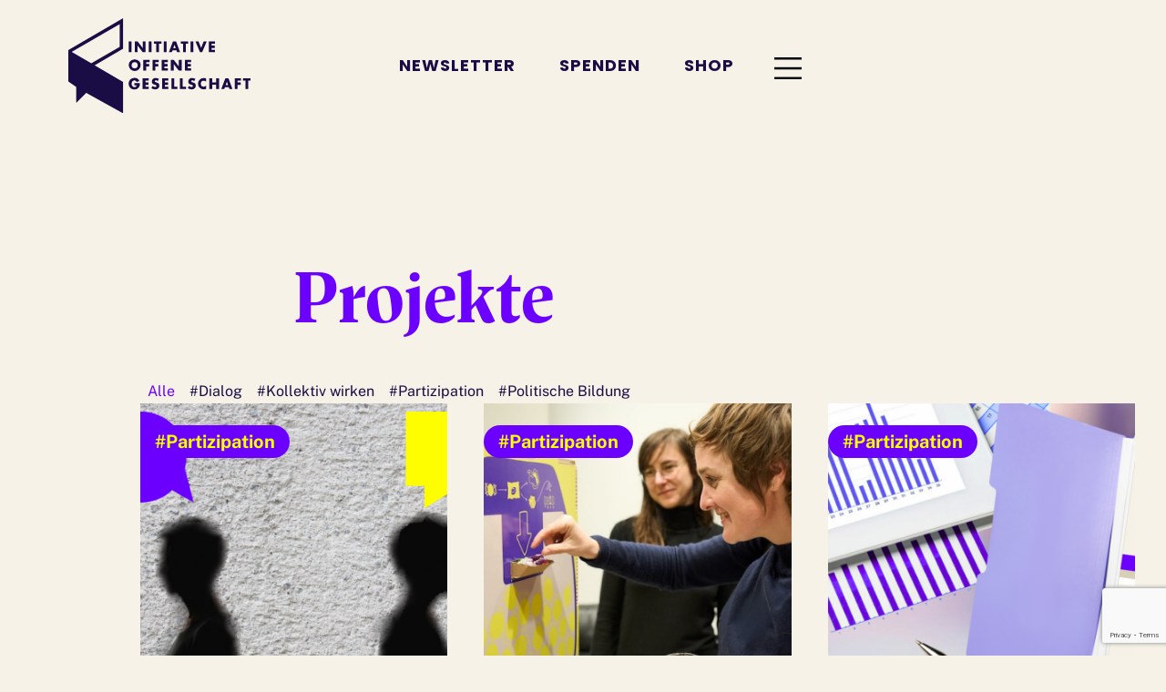

--- FILE ---
content_type: text/html; charset=UTF-8
request_url: https://offenegesellschaft.org/tag/tag-der-offenen-gesellschaft/
body_size: 35609
content:
<!doctype html>
<html lang="de">
<head>
	<meta charset="UTF-8">
	<meta name="viewport" content="width=device-width, initial-scale=1">
	<link rel="profile" href="https://gmpg.org/xfn/11">
	<title>Initiative Offene Gesellschaft</title>
<meta name='robots' content='max-image-preview:large' />
<link rel="alternate" type="application/rss+xml" title="Initiative Offene Gesellschaft &raquo; Feed" href="https://offenegesellschaft.org/feed/" />
<link rel="alternate" type="application/rss+xml" title="Initiative Offene Gesellschaft &raquo; Kommentar-Feed" href="https://offenegesellschaft.org/comments/feed/" />
<style id='wp-img-auto-sizes-contain-inline-css'>
img:is([sizes=auto i],[sizes^="auto," i]){contain-intrinsic-size:3000px 1500px}
/*# sourceURL=wp-img-auto-sizes-contain-inline-css */
</style>
<style id='wp-emoji-styles-inline-css'>

	img.wp-smiley, img.emoji {
		display: inline !important;
		border: none !important;
		box-shadow: none !important;
		height: 1em !important;
		width: 1em !important;
		margin: 0 0.07em !important;
		vertical-align: -0.1em !important;
		background: none !important;
		padding: 0 !important;
	}
/*# sourceURL=wp-emoji-styles-inline-css */
</style>
<link rel='stylesheet' id='wp-block-library-css' href='https://offenegesellschaft.org/wp-includes/css/dist/block-library/style.min.css?ver=6.9' media='all' />
<style id='global-styles-inline-css'>
:root{--wp--preset--aspect-ratio--square: 1;--wp--preset--aspect-ratio--4-3: 4/3;--wp--preset--aspect-ratio--3-4: 3/4;--wp--preset--aspect-ratio--3-2: 3/2;--wp--preset--aspect-ratio--2-3: 2/3;--wp--preset--aspect-ratio--16-9: 16/9;--wp--preset--aspect-ratio--9-16: 9/16;--wp--preset--color--black: #000000;--wp--preset--color--cyan-bluish-gray: #abb8c3;--wp--preset--color--white: #ffffff;--wp--preset--color--pale-pink: #f78da7;--wp--preset--color--vivid-red: #cf2e2e;--wp--preset--color--luminous-vivid-orange: #ff6900;--wp--preset--color--luminous-vivid-amber: #fcb900;--wp--preset--color--light-green-cyan: #7bdcb5;--wp--preset--color--vivid-green-cyan: #00d084;--wp--preset--color--pale-cyan-blue: #8ed1fc;--wp--preset--color--vivid-cyan-blue: #0693e3;--wp--preset--color--vivid-purple: #9b51e0;--wp--preset--gradient--vivid-cyan-blue-to-vivid-purple: linear-gradient(135deg,rgb(6,147,227) 0%,rgb(155,81,224) 100%);--wp--preset--gradient--light-green-cyan-to-vivid-green-cyan: linear-gradient(135deg,rgb(122,220,180) 0%,rgb(0,208,130) 100%);--wp--preset--gradient--luminous-vivid-amber-to-luminous-vivid-orange: linear-gradient(135deg,rgb(252,185,0) 0%,rgb(255,105,0) 100%);--wp--preset--gradient--luminous-vivid-orange-to-vivid-red: linear-gradient(135deg,rgb(255,105,0) 0%,rgb(207,46,46) 100%);--wp--preset--gradient--very-light-gray-to-cyan-bluish-gray: linear-gradient(135deg,rgb(238,238,238) 0%,rgb(169,184,195) 100%);--wp--preset--gradient--cool-to-warm-spectrum: linear-gradient(135deg,rgb(74,234,220) 0%,rgb(151,120,209) 20%,rgb(207,42,186) 40%,rgb(238,44,130) 60%,rgb(251,105,98) 80%,rgb(254,248,76) 100%);--wp--preset--gradient--blush-light-purple: linear-gradient(135deg,rgb(255,206,236) 0%,rgb(152,150,240) 100%);--wp--preset--gradient--blush-bordeaux: linear-gradient(135deg,rgb(254,205,165) 0%,rgb(254,45,45) 50%,rgb(107,0,62) 100%);--wp--preset--gradient--luminous-dusk: linear-gradient(135deg,rgb(255,203,112) 0%,rgb(199,81,192) 50%,rgb(65,88,208) 100%);--wp--preset--gradient--pale-ocean: linear-gradient(135deg,rgb(255,245,203) 0%,rgb(182,227,212) 50%,rgb(51,167,181) 100%);--wp--preset--gradient--electric-grass: linear-gradient(135deg,rgb(202,248,128) 0%,rgb(113,206,126) 100%);--wp--preset--gradient--midnight: linear-gradient(135deg,rgb(2,3,129) 0%,rgb(40,116,252) 100%);--wp--preset--font-size--small: 13px;--wp--preset--font-size--medium: 20px;--wp--preset--font-size--large: 36px;--wp--preset--font-size--x-large: 42px;--wp--preset--spacing--20: 0.44rem;--wp--preset--spacing--30: 0.67rem;--wp--preset--spacing--40: 1rem;--wp--preset--spacing--50: 1.5rem;--wp--preset--spacing--60: 2.25rem;--wp--preset--spacing--70: 3.38rem;--wp--preset--spacing--80: 5.06rem;--wp--preset--shadow--natural: 6px 6px 9px rgba(0, 0, 0, 0.2);--wp--preset--shadow--deep: 12px 12px 50px rgba(0, 0, 0, 0.4);--wp--preset--shadow--sharp: 6px 6px 0px rgba(0, 0, 0, 0.2);--wp--preset--shadow--outlined: 6px 6px 0px -3px rgb(255, 255, 255), 6px 6px rgb(0, 0, 0);--wp--preset--shadow--crisp: 6px 6px 0px rgb(0, 0, 0);}:root { --wp--style--global--content-size: 800px;--wp--style--global--wide-size: 1200px; }:where(body) { margin: 0; }.wp-site-blocks > .alignleft { float: left; margin-right: 2em; }.wp-site-blocks > .alignright { float: right; margin-left: 2em; }.wp-site-blocks > .aligncenter { justify-content: center; margin-left: auto; margin-right: auto; }:where(.wp-site-blocks) > * { margin-block-start: 24px; margin-block-end: 0; }:where(.wp-site-blocks) > :first-child { margin-block-start: 0; }:where(.wp-site-blocks) > :last-child { margin-block-end: 0; }:root { --wp--style--block-gap: 24px; }:root :where(.is-layout-flow) > :first-child{margin-block-start: 0;}:root :where(.is-layout-flow) > :last-child{margin-block-end: 0;}:root :where(.is-layout-flow) > *{margin-block-start: 24px;margin-block-end: 0;}:root :where(.is-layout-constrained) > :first-child{margin-block-start: 0;}:root :where(.is-layout-constrained) > :last-child{margin-block-end: 0;}:root :where(.is-layout-constrained) > *{margin-block-start: 24px;margin-block-end: 0;}:root :where(.is-layout-flex){gap: 24px;}:root :where(.is-layout-grid){gap: 24px;}.is-layout-flow > .alignleft{float: left;margin-inline-start: 0;margin-inline-end: 2em;}.is-layout-flow > .alignright{float: right;margin-inline-start: 2em;margin-inline-end: 0;}.is-layout-flow > .aligncenter{margin-left: auto !important;margin-right: auto !important;}.is-layout-constrained > .alignleft{float: left;margin-inline-start: 0;margin-inline-end: 2em;}.is-layout-constrained > .alignright{float: right;margin-inline-start: 2em;margin-inline-end: 0;}.is-layout-constrained > .aligncenter{margin-left: auto !important;margin-right: auto !important;}.is-layout-constrained > :where(:not(.alignleft):not(.alignright):not(.alignfull)){max-width: var(--wp--style--global--content-size);margin-left: auto !important;margin-right: auto !important;}.is-layout-constrained > .alignwide{max-width: var(--wp--style--global--wide-size);}body .is-layout-flex{display: flex;}.is-layout-flex{flex-wrap: wrap;align-items: center;}.is-layout-flex > :is(*, div){margin: 0;}body .is-layout-grid{display: grid;}.is-layout-grid > :is(*, div){margin: 0;}body{padding-top: 0px;padding-right: 0px;padding-bottom: 0px;padding-left: 0px;}a:where(:not(.wp-element-button)){text-decoration: underline;}:root :where(.wp-element-button, .wp-block-button__link){background-color: #32373c;border-width: 0;color: #fff;font-family: inherit;font-size: inherit;font-style: inherit;font-weight: inherit;letter-spacing: inherit;line-height: inherit;padding-top: calc(0.667em + 2px);padding-right: calc(1.333em + 2px);padding-bottom: calc(0.667em + 2px);padding-left: calc(1.333em + 2px);text-decoration: none;text-transform: inherit;}.has-black-color{color: var(--wp--preset--color--black) !important;}.has-cyan-bluish-gray-color{color: var(--wp--preset--color--cyan-bluish-gray) !important;}.has-white-color{color: var(--wp--preset--color--white) !important;}.has-pale-pink-color{color: var(--wp--preset--color--pale-pink) !important;}.has-vivid-red-color{color: var(--wp--preset--color--vivid-red) !important;}.has-luminous-vivid-orange-color{color: var(--wp--preset--color--luminous-vivid-orange) !important;}.has-luminous-vivid-amber-color{color: var(--wp--preset--color--luminous-vivid-amber) !important;}.has-light-green-cyan-color{color: var(--wp--preset--color--light-green-cyan) !important;}.has-vivid-green-cyan-color{color: var(--wp--preset--color--vivid-green-cyan) !important;}.has-pale-cyan-blue-color{color: var(--wp--preset--color--pale-cyan-blue) !important;}.has-vivid-cyan-blue-color{color: var(--wp--preset--color--vivid-cyan-blue) !important;}.has-vivid-purple-color{color: var(--wp--preset--color--vivid-purple) !important;}.has-black-background-color{background-color: var(--wp--preset--color--black) !important;}.has-cyan-bluish-gray-background-color{background-color: var(--wp--preset--color--cyan-bluish-gray) !important;}.has-white-background-color{background-color: var(--wp--preset--color--white) !important;}.has-pale-pink-background-color{background-color: var(--wp--preset--color--pale-pink) !important;}.has-vivid-red-background-color{background-color: var(--wp--preset--color--vivid-red) !important;}.has-luminous-vivid-orange-background-color{background-color: var(--wp--preset--color--luminous-vivid-orange) !important;}.has-luminous-vivid-amber-background-color{background-color: var(--wp--preset--color--luminous-vivid-amber) !important;}.has-light-green-cyan-background-color{background-color: var(--wp--preset--color--light-green-cyan) !important;}.has-vivid-green-cyan-background-color{background-color: var(--wp--preset--color--vivid-green-cyan) !important;}.has-pale-cyan-blue-background-color{background-color: var(--wp--preset--color--pale-cyan-blue) !important;}.has-vivid-cyan-blue-background-color{background-color: var(--wp--preset--color--vivid-cyan-blue) !important;}.has-vivid-purple-background-color{background-color: var(--wp--preset--color--vivid-purple) !important;}.has-black-border-color{border-color: var(--wp--preset--color--black) !important;}.has-cyan-bluish-gray-border-color{border-color: var(--wp--preset--color--cyan-bluish-gray) !important;}.has-white-border-color{border-color: var(--wp--preset--color--white) !important;}.has-pale-pink-border-color{border-color: var(--wp--preset--color--pale-pink) !important;}.has-vivid-red-border-color{border-color: var(--wp--preset--color--vivid-red) !important;}.has-luminous-vivid-orange-border-color{border-color: var(--wp--preset--color--luminous-vivid-orange) !important;}.has-luminous-vivid-amber-border-color{border-color: var(--wp--preset--color--luminous-vivid-amber) !important;}.has-light-green-cyan-border-color{border-color: var(--wp--preset--color--light-green-cyan) !important;}.has-vivid-green-cyan-border-color{border-color: var(--wp--preset--color--vivid-green-cyan) !important;}.has-pale-cyan-blue-border-color{border-color: var(--wp--preset--color--pale-cyan-blue) !important;}.has-vivid-cyan-blue-border-color{border-color: var(--wp--preset--color--vivid-cyan-blue) !important;}.has-vivid-purple-border-color{border-color: var(--wp--preset--color--vivid-purple) !important;}.has-vivid-cyan-blue-to-vivid-purple-gradient-background{background: var(--wp--preset--gradient--vivid-cyan-blue-to-vivid-purple) !important;}.has-light-green-cyan-to-vivid-green-cyan-gradient-background{background: var(--wp--preset--gradient--light-green-cyan-to-vivid-green-cyan) !important;}.has-luminous-vivid-amber-to-luminous-vivid-orange-gradient-background{background: var(--wp--preset--gradient--luminous-vivid-amber-to-luminous-vivid-orange) !important;}.has-luminous-vivid-orange-to-vivid-red-gradient-background{background: var(--wp--preset--gradient--luminous-vivid-orange-to-vivid-red) !important;}.has-very-light-gray-to-cyan-bluish-gray-gradient-background{background: var(--wp--preset--gradient--very-light-gray-to-cyan-bluish-gray) !important;}.has-cool-to-warm-spectrum-gradient-background{background: var(--wp--preset--gradient--cool-to-warm-spectrum) !important;}.has-blush-light-purple-gradient-background{background: var(--wp--preset--gradient--blush-light-purple) !important;}.has-blush-bordeaux-gradient-background{background: var(--wp--preset--gradient--blush-bordeaux) !important;}.has-luminous-dusk-gradient-background{background: var(--wp--preset--gradient--luminous-dusk) !important;}.has-pale-ocean-gradient-background{background: var(--wp--preset--gradient--pale-ocean) !important;}.has-electric-grass-gradient-background{background: var(--wp--preset--gradient--electric-grass) !important;}.has-midnight-gradient-background{background: var(--wp--preset--gradient--midnight) !important;}.has-small-font-size{font-size: var(--wp--preset--font-size--small) !important;}.has-medium-font-size{font-size: var(--wp--preset--font-size--medium) !important;}.has-large-font-size{font-size: var(--wp--preset--font-size--large) !important;}.has-x-large-font-size{font-size: var(--wp--preset--font-size--x-large) !important;}
:root :where(.wp-block-pullquote){font-size: 1.5em;line-height: 1.6;}
/*# sourceURL=global-styles-inline-css */
</style>
<link rel='stylesheet' id='contact-form-7-css' href='https://offenegesellschaft.org/wp-content/plugins/contact-form-7/includes/css/styles.css?ver=6.1.4' media='all' />
<link rel='stylesheet' id='hello-elementor-css' href='https://offenegesellschaft.org/wp-content/themes/hello-elementor/assets/css/reset.css?ver=3.4.4' media='all' />
<link rel='stylesheet' id='hello-elementor-theme-style-css' href='https://offenegesellschaft.org/wp-content/themes/hello-elementor/assets/css/theme.css?ver=3.4.4' media='all' />
<link rel='stylesheet' id='hello-elementor-header-footer-css' href='https://offenegesellschaft.org/wp-content/themes/hello-elementor/assets/css/header-footer.css?ver=3.4.4' media='all' />
<link rel='stylesheet' id='elementor-frontend-css' href='https://offenegesellschaft.org/wp-content/plugins/elementor/assets/css/frontend.min.css?ver=3.34.1' media='all' />
<style id='elementor-frontend-inline-css'>
.elementor-kit-5{--e-global-color-primary:#6C00FF;--e-global-color-secondary:#FFFF00;--e-global-color-text:#1A0C45;--e-global-color-accent:#F6F2E8;--e-global-color-144e107:#D9D0B9;--e-global-color-43010ae:#FFFFFF;--e-global-typography-primary-font-family:"Antonia";--e-global-typography-primary-font-size:80px;--e-global-typography-primary-font-weight:700;--e-global-typography-primary-line-height:90px;--e-global-typography-secondary-font-family:"Antonia";--e-global-typography-secondary-font-size:72px;--e-global-typography-secondary-line-height:90px;--e-global-typography-text-font-family:"Public Sans";--e-global-typography-text-font-size:24px;--e-global-typography-text-font-weight:400;--e-global-typography-text-line-height:36px;--e-global-typography-accent-font-family:"Poppins";--e-global-typography-accent-font-size:18px;--e-global-typography-accent-font-weight:700;--e-global-typography-accent-text-transform:uppercase;--e-global-typography-accent-line-height:27px;--e-global-typography-accent-letter-spacing:1px;--e-global-typography-e2ad6ec-font-family:"Antonia";--e-global-typography-e2ad6ec-font-size:50px;--e-global-typography-e2ad6ec-font-weight:700;--e-global-typography-e2ad6ec-line-height:60px;--e-global-typography-e2ad6ec-letter-spacing:1.5px;--e-global-typography-0c0083d-font-family:"Antonia";--e-global-typography-0c0083d-font-size:32px;--e-global-typography-0c0083d-font-weight:700;--e-global-typography-0c0083d-line-height:32px;--e-global-typography-bc54498-font-family:"Public Sans";--e-global-typography-bc54498-font-size:22px;--e-global-typography-bc54498-font-weight:400;--e-global-typography-bc54498-line-height:34px;--e-global-typography-359c14c-font-family:"Poppins";--e-global-typography-359c14c-font-size:18px;--e-global-typography-359c14c-font-weight:700;--e-global-typography-359c14c-text-transform:uppercase;--e-global-typography-359c14c-line-height:27px;--e-global-typography-359c14c-letter-spacing:1px;background-color:#F6F2E8;color:var( --e-global-color-text );font-family:var( --e-global-typography-text-font-family ), Sans-serif;font-size:var( --e-global-typography-text-font-size );font-weight:var( --e-global-typography-text-font-weight );line-height:var( --e-global-typography-text-line-height );}.elementor-kit-5 e-page-transition{background-color:#FFBC7D;}.elementor-kit-5 a{color:var( --e-global-color-primary );}.elementor-kit-5 h1{color:var( --e-global-color-primary );font-family:"Antonia", Sans-serif;font-size:80px;font-weight:700;line-height:90px;}.elementor-kit-5 h2{color:var( --e-global-color-secondary );font-family:"Antonia", Sans-serif;font-size:72px;font-weight:700;line-height:90px;}.elementor-kit-5 h3{color:var( --e-global-color-144e107 );font-family:"Antonia", Sans-serif;font-size:50px;font-weight:700;line-height:60px;letter-spacing:1.5px;}.elementor-kit-5 h4{font-family:"Public Sans", Sans-serif;font-size:30px;line-height:40px;}.elementor-kit-5 h5{color:var( --e-global-color-primary );font-family:"Public Sans", Sans-serif;font-size:16px;}.elementor-section.elementor-section-boxed > .elementor-container{max-width:1440px;}.e-con{--container-max-width:1440px;}.elementor-widget:not(:last-child){margin-block-end:20px;}.elementor-element{--widgets-spacing:20px 20px;--widgets-spacing-row:20px;--widgets-spacing-column:20px;}{}h1.entry-title{display:var(--page-title-display);}@media(max-width:1024px){.elementor-kit-5{--e-global-typography-primary-font-size:54px;--e-global-typography-primary-line-height:62px;--e-global-typography-secondary-font-size:60px;--e-global-typography-secondary-line-height:70px;--e-global-typography-text-font-size:18px;--e-global-typography-text-line-height:22px;--e-global-typography-e2ad6ec-font-size:46px;--e-global-typography-e2ad6ec-line-height:52px;--e-global-typography-0c0083d-font-size:24px;--e-global-typography-bc54498-font-size:18px;--e-global-typography-bc54498-line-height:22px;font-size:var( --e-global-typography-text-font-size );line-height:var( --e-global-typography-text-line-height );}.elementor-kit-5 h1{font-size:54px;line-height:62px;}.elementor-kit-5 h2{font-size:60px;line-height:70px;}.elementor-kit-5 h3{font-size:46px;line-height:52px;}.elementor-kit-5 h4{font-size:18px;line-height:26px;}.elementor-section.elementor-section-boxed > .elementor-container{max-width:1024px;}.e-con{--container-max-width:1024px;}}@media(max-width:767px){.elementor-kit-5{--e-global-typography-primary-font-size:40px;--e-global-typography-primary-line-height:46px;--e-global-typography-secondary-font-size:36px;--e-global-typography-secondary-line-height:42px;--e-global-typography-text-font-size:16px;--e-global-typography-text-line-height:24px;--e-global-typography-e2ad6ec-font-size:30px;--e-global-typography-e2ad6ec-line-height:36px;--e-global-typography-0c0083d-font-size:22px;--e-global-typography-bc54498-font-size:16px;--e-global-typography-bc54498-line-height:24px;font-size:var( --e-global-typography-text-font-size );line-height:var( --e-global-typography-text-line-height );}.elementor-kit-5 h1{font-size:40px;line-height:46px;}.elementor-kit-5 h2{font-size:36px;line-height:42px;}.elementor-kit-5 h3{font-size:30px;line-height:36px;}.elementor-kit-5 h4{font-size:16px;line-height:24px;}.elementor-section.elementor-section-boxed > .elementor-container{max-width:767px;}.e-con{--container-max-width:767px;}}/* Start Custom Fonts CSS */@font-face {
	font-family: 'Antonia';
	font-style: normal;
	font-weight: 700;
	font-display: auto;
	src: url('https://offenegesellschaft.org/wp-content/uploads/2022/02/AntoniaH1-Bold.eot');
	src: url('https://offenegesellschaft.org/wp-content/uploads/2022/02/AntoniaH1-Bold.eot?#iefix') format('embedded-opentype'),
		url('https://offenegesellschaft.org/wp-content/uploads/2022/02/AntoniaH1-Bold.woff2') format('woff2'),
		url('https://offenegesellschaft.org/wp-content/uploads/2022/02/AntoniaH1-Bold.woff') format('woff');
}
/* End Custom Fonts CSS */
.elementor-24 .elementor-element.elementor-element-f9a249f{--display:flex;--flex-direction:row;--container-widget-width:initial;--container-widget-height:100%;--container-widget-flex-grow:1;--container-widget-align-self:stretch;--flex-wrap-mobile:wrap;--gap:0px 0px;--row-gap:0px;--column-gap:0px;--margin-top:0px;--margin-bottom:80px;--margin-left:0px;--margin-right:0px;--padding-top:20px;--padding-bottom:20px;--padding-left:75px;--padding-right:75px;--z-index:99;}.elementor-24 .elementor-element.elementor-element-f9a249f:not(.elementor-motion-effects-element-type-background), .elementor-24 .elementor-element.elementor-element-f9a249f > .elementor-motion-effects-container > .elementor-motion-effects-layer{background-color:var( --e-global-color-accent );}.elementor-24 .elementor-element.elementor-element-f500eee{--display:flex;--flex-direction:column;--container-widget-width:calc( ( 1 - var( --container-widget-flex-grow ) ) * 100% );--container-widget-height:initial;--container-widget-flex-grow:0;--container-widget-align-self:initial;--flex-wrap-mobile:wrap;--justify-content:center;--align-items:flex-start;--padding-top:0px;--padding-bottom:0px;--padding-left:0px;--padding-right:0px;}.elementor-widget-theme-site-logo .widget-image-caption{color:var( --e-global-color-text );font-family:var( --e-global-typography-text-font-family ), Sans-serif;font-size:var( --e-global-typography-text-font-size );font-weight:var( --e-global-typography-text-font-weight );line-height:var( --e-global-typography-text-line-height );}.elementor-24 .elementor-element.elementor-element-250d34e{width:auto;max-width:auto;text-align:start;}.elementor-24 .elementor-element.elementor-element-250d34e img{width:200px;}.elementor-24 .elementor-element.elementor-element-7dc87fc{--display:flex;--flex-direction:row;--container-widget-width:calc( ( 1 - var( --container-widget-flex-grow ) ) * 100% );--container-widget-height:100%;--container-widget-flex-grow:1;--container-widget-align-self:stretch;--flex-wrap-mobile:wrap;--justify-content:flex-end;--align-items:center;--gap:0px 0px;--row-gap:0px;--column-gap:0px;--padding-top:0px;--padding-bottom:0px;--padding-left:0px;--padding-right:0px;}.elementor-24 .elementor-element.elementor-element-7dc87fc.e-con{--align-self:center;--order:99999 /* order end hack */;}.elementor-widget-image .widget-image-caption{color:var( --e-global-color-text );font-family:var( --e-global-typography-text-font-family ), Sans-serif;font-size:var( --e-global-typography-text-font-size );font-weight:var( --e-global-typography-text-font-weight );line-height:var( --e-global-typography-text-line-height );}.elementor-24 .elementor-element.elementor-element-2341754 > .elementor-widget-container{margin:0px 0px 0px 20px;}.elementor-24 .elementor-element.elementor-element-2341754.elementor-element{--align-self:center;}.elementor-24 .elementor-element.elementor-element-2341754 img{width:30px;}.elementor-24 .elementor-element.elementor-element-ff31531{--display:flex;--flex-direction:row;--container-widget-width:calc( ( 1 - var( --container-widget-flex-grow ) ) * 100% );--container-widget-height:100%;--container-widget-flex-grow:1;--container-widget-align-self:stretch;--flex-wrap-mobile:wrap;--justify-content:flex-end;--align-items:center;--gap:0px 0px;--row-gap:0px;--column-gap:0px;--padding-top:0px;--padding-bottom:0px;--padding-left:0px;--padding-right:0px;}.elementor-24 .elementor-element.elementor-element-ff31531.e-con{--align-self:center;--order:99999 /* order end hack */;}.elementor-widget-button .elementor-button{background-color:var( --e-global-color-accent );font-family:var( --e-global-typography-accent-font-family ), Sans-serif;font-size:var( --e-global-typography-accent-font-size );font-weight:var( --e-global-typography-accent-font-weight );text-transform:var( --e-global-typography-accent-text-transform );line-height:var( --e-global-typography-accent-line-height );letter-spacing:var( --e-global-typography-accent-letter-spacing );}.elementor-24 .elementor-element.elementor-element-b7a921a .elementor-button{fill:var( --e-global-color-text );color:var( --e-global-color-text );}.elementor-24 .elementor-element.elementor-element-0478841 .elementor-button{background-color:#FFFFFF00;fill:var( --e-global-color-text );color:var( --e-global-color-text );}.elementor-24 .elementor-element.elementor-element-538ad63 .elementor-button{background-color:#FFFFFF00;font-family:"Poppins", Sans-serif;font-size:18px;font-weight:700;text-transform:uppercase;line-height:27px;letter-spacing:1px;fill:var( --e-global-color-text );color:var( --e-global-color-text );}.elementor-24 .elementor-element.elementor-element-5f2281b > .elementor-widget-container{margin:0px 0px 0px 20px;}.elementor-24 .elementor-element.elementor-element-5f2281b.elementor-element{--align-self:center;}.elementor-24 .elementor-element.elementor-element-5f2281b img{width:30px;}.elementor-24 .elementor-element.elementor-element-376df1d:not(.elementor-motion-effects-element-type-background), .elementor-24 .elementor-element.elementor-element-376df1d > .elementor-motion-effects-container > .elementor-motion-effects-layer{background-color:var( --e-global-color-accent );}.elementor-24 .elementor-element.elementor-element-376df1d{transition:background 0.3s, border 0.3s, border-radius 0.3s, box-shadow 0.3s;margin-top:0px;margin-bottom:0px;padding:0px 0px 0px 0px;z-index:96;}.elementor-24 .elementor-element.elementor-element-376df1d > .elementor-background-overlay{transition:background 0.3s, border-radius 0.3s, opacity 0.3s;}.elementor-widget-icon-box.elementor-view-stacked .elementor-icon{background-color:var( --e-global-color-primary );}.elementor-widget-icon-box.elementor-view-framed .elementor-icon, .elementor-widget-icon-box.elementor-view-default .elementor-icon{fill:var( --e-global-color-primary );color:var( --e-global-color-primary );border-color:var( --e-global-color-primary );}.elementor-widget-icon-box .elementor-icon-box-title, .elementor-widget-icon-box .elementor-icon-box-title a{font-family:var( --e-global-typography-primary-font-family ), Sans-serif;font-size:var( --e-global-typography-primary-font-size );font-weight:var( --e-global-typography-primary-font-weight );line-height:var( --e-global-typography-primary-line-height );}.elementor-widget-icon-box .elementor-icon-box-title{color:var( --e-global-color-primary );}.elementor-widget-icon-box:has(:hover) .elementor-icon-box-title,
					 .elementor-widget-icon-box:has(:focus) .elementor-icon-box-title{color:var( --e-global-color-primary );}.elementor-widget-icon-box .elementor-icon-box-description{font-family:var( --e-global-typography-text-font-family ), Sans-serif;font-size:var( --e-global-typography-text-font-size );font-weight:var( --e-global-typography-text-font-weight );line-height:var( --e-global-typography-text-line-height );color:var( --e-global-color-text );}.elementor-24 .elementor-element.elementor-element-effeff3 .elementor-icon-box-wrapper{gap:15px;}.elementor-24 .elementor-element.elementor-element-effeff3 .elementor-icon-box-title, .elementor-24 .elementor-element.elementor-element-effeff3 .elementor-icon-box-title a{font-family:"Poppins", Sans-serif;font-size:18px;font-weight:700;text-transform:uppercase;line-height:27px;letter-spacing:1px;}.elementor-24 .elementor-element.elementor-element-effeff3 .elementor-icon-box-description{font-family:"Public Sans", Sans-serif;font-size:26px;font-weight:400;line-height:40px;}.elementor-24 .elementor-element.elementor-element-7a71dda.elementor-column > .elementor-widget-wrap{justify-content:flex-start;}.elementor-24 .elementor-element.elementor-element-ffd01ab .elementor-icon-box-wrapper{gap:15px;}.elementor-24 .elementor-element.elementor-element-ffd01ab .elementor-icon-box-title, .elementor-24 .elementor-element.elementor-element-ffd01ab .elementor-icon-box-title a{font-family:"Poppins", Sans-serif;font-size:18px;font-weight:700;text-transform:uppercase;line-height:27px;letter-spacing:1px;}.elementor-24 .elementor-element.elementor-element-ffd01ab .elementor-icon-box-description{font-family:"Public Sans", Sans-serif;font-size:26px;font-weight:400;line-height:40px;}.elementor-24 .elementor-element.elementor-element-20e2c34 .elementor-icon-box-wrapper{gap:15px;}.elementor-24 .elementor-element.elementor-element-20e2c34 .elementor-icon-box-title, .elementor-24 .elementor-element.elementor-element-20e2c34 .elementor-icon-box-title a{font-family:"Poppins", Sans-serif;font-size:18px;font-weight:700;text-transform:uppercase;line-height:27px;letter-spacing:1px;}.elementor-24 .elementor-element.elementor-element-20e2c34 .elementor-icon-box-description{font-family:"Public Sans", Sans-serif;font-size:26px;font-weight:400;line-height:40px;}.elementor-24 .elementor-element.elementor-element-8c6a523 .elementor-icon-box-wrapper{gap:15px;}.elementor-24 .elementor-element.elementor-element-8c6a523 .elementor-icon-box-title, .elementor-24 .elementor-element.elementor-element-8c6a523 .elementor-icon-box-title a{font-family:"Poppins", Sans-serif;font-size:18px;font-weight:700;text-transform:uppercase;line-height:27px;letter-spacing:1px;}.elementor-24 .elementor-element.elementor-element-8c6a523 .elementor-icon-box-description{font-family:"Public Sans", Sans-serif;font-size:26px;font-weight:400;line-height:40px;}.elementor-theme-builder-content-area{height:400px;}.elementor-location-header:before, .elementor-location-footer:before{content:"";display:table;clear:both;}@media(max-width:1024px){.elementor-widget-theme-site-logo .widget-image-caption{font-size:var( --e-global-typography-text-font-size );line-height:var( --e-global-typography-text-line-height );}.elementor-widget-image .widget-image-caption{font-size:var( --e-global-typography-text-font-size );line-height:var( --e-global-typography-text-line-height );}.elementor-widget-button .elementor-button{font-size:var( --e-global-typography-accent-font-size );line-height:var( --e-global-typography-accent-line-height );letter-spacing:var( --e-global-typography-accent-letter-spacing );}.elementor-widget-icon-box .elementor-icon-box-title, .elementor-widget-icon-box .elementor-icon-box-title a{font-size:var( --e-global-typography-primary-font-size );line-height:var( --e-global-typography-primary-line-height );}.elementor-widget-icon-box .elementor-icon-box-description{font-size:var( --e-global-typography-text-font-size );line-height:var( --e-global-typography-text-line-height );}.elementor-24 .elementor-element.elementor-element-effeff3 .elementor-icon-box-description{font-size:18px;line-height:26px;}.elementor-24 .elementor-element.elementor-element-ffd01ab .elementor-icon-box-description{font-size:18px;line-height:26px;}.elementor-24 .elementor-element.elementor-element-20e2c34 .elementor-icon-box-description{font-size:18px;line-height:26px;}.elementor-24 .elementor-element.elementor-element-8c6a523 .elementor-icon-box-description{font-size:18px;line-height:26px;}}@media(max-width:767px){.elementor-24 .elementor-element.elementor-element-f9a249f{--padding-top:20px;--padding-bottom:20px;--padding-left:20px;--padding-right:20px;}.elementor-24 .elementor-element.elementor-element-f500eee{--width:50%;--flex-wrap:nowrap;}.elementor-widget-theme-site-logo .widget-image-caption{font-size:var( --e-global-typography-text-font-size );line-height:var( --e-global-typography-text-line-height );}.elementor-24 .elementor-element.elementor-element-250d34e img{width:180px;}.elementor-24 .elementor-element.elementor-element-7dc87fc{--width:50%;--flex-wrap:nowrap;--padding-top:25px;--padding-bottom:25px;--padding-left:0px;--padding-right:0px;}.elementor-widget-image .widget-image-caption{font-size:var( --e-global-typography-text-font-size );line-height:var( --e-global-typography-text-line-height );}.elementor-widget-button .elementor-button{font-size:var( --e-global-typography-accent-font-size );line-height:var( --e-global-typography-accent-line-height );letter-spacing:var( --e-global-typography-accent-letter-spacing );}.elementor-24 .elementor-element.elementor-element-376df1d{padding:5px 5px 0px 5px;z-index:99;}.elementor-24 .elementor-element.elementor-element-32dd8a7{width:25%;}.elementor-widget-icon-box .elementor-icon-box-title, .elementor-widget-icon-box .elementor-icon-box-title a{font-size:var( --e-global-typography-primary-font-size );line-height:var( --e-global-typography-primary-line-height );}.elementor-widget-icon-box .elementor-icon-box-description{font-size:var( --e-global-typography-text-font-size );line-height:var( --e-global-typography-text-line-height );}.elementor-24 .elementor-element.elementor-element-effeff3 .elementor-icon-box-wrapper{gap:10px;}.elementor-24 .elementor-element.elementor-element-effeff3 .elementor-icon{font-size:30px;}.elementor-24 .elementor-element.elementor-element-effeff3 .elementor-icon-box-title, .elementor-24 .elementor-element.elementor-element-effeff3 .elementor-icon-box-title a{font-size:10px;line-height:0.1em;}.elementor-24 .elementor-element.elementor-element-effeff3 .elementor-icon-box-description{font-size:16px;}.elementor-24 .elementor-element.elementor-element-7a71dda{width:25%;}.elementor-24 .elementor-element.elementor-element-ffd01ab .elementor-icon-box-wrapper{gap:10px;}.elementor-24 .elementor-element.elementor-element-ffd01ab .elementor-icon{font-size:30px;}.elementor-24 .elementor-element.elementor-element-ffd01ab .elementor-icon-box-title, .elementor-24 .elementor-element.elementor-element-ffd01ab .elementor-icon-box-title a{font-size:10px;line-height:0.1em;}.elementor-24 .elementor-element.elementor-element-ffd01ab .elementor-icon-box-description{font-size:16px;}.elementor-24 .elementor-element.elementor-element-c407b8c{width:25%;}.elementor-24 .elementor-element.elementor-element-20e2c34 .elementor-icon-box-wrapper{gap:10px;}.elementor-24 .elementor-element.elementor-element-20e2c34 .elementor-icon{font-size:30px;}.elementor-24 .elementor-element.elementor-element-20e2c34 .elementor-icon-box-title, .elementor-24 .elementor-element.elementor-element-20e2c34 .elementor-icon-box-title a{font-size:10px;line-height:0.1em;}.elementor-24 .elementor-element.elementor-element-20e2c34 .elementor-icon-box-description{font-size:16px;}.elementor-24 .elementor-element.elementor-element-c66a4a7{width:25%;}.elementor-bc-flex-widget .elementor-24 .elementor-element.elementor-element-c66a4a7.elementor-column .elementor-widget-wrap{align-items:flex-end;}.elementor-24 .elementor-element.elementor-element-c66a4a7.elementor-column.elementor-element[data-element_type="column"] > .elementor-widget-wrap.elementor-element-populated{align-content:flex-end;align-items:flex-end;}.elementor-24 .elementor-element.elementor-element-8c6a523 .elementor-icon-box-wrapper{gap:10px;}.elementor-24 .elementor-element.elementor-element-8c6a523 .elementor-icon{font-size:30px;}.elementor-24 .elementor-element.elementor-element-8c6a523 .elementor-icon-box-title, .elementor-24 .elementor-element.elementor-element-8c6a523 .elementor-icon-box-title a{font-size:10px;line-height:0.1em;}.elementor-24 .elementor-element.elementor-element-8c6a523 .elementor-icon-box-description{font-size:16px;}}@media(min-width:768px){.elementor-24 .elementor-element.elementor-element-f500eee{--width:30%;}.elementor-24 .elementor-element.elementor-element-7dc87fc{--width:70%;}.elementor-24 .elementor-element.elementor-element-ff31531{--width:70%;}}/* Start custom CSS for section, class: .elementor-element-376df1d */.elementor-24 .elementor-element.elementor-element-376df1d {
    position: fixed;
    bottom: 0;
}/* End custom CSS */
@-webkit-keyframes ha_fadeIn{0%{opacity:0}to{opacity:1}}@keyframes ha_fadeIn{0%{opacity:0}to{opacity:1}}@-webkit-keyframes ha_zoomIn{0%{opacity:0;-webkit-transform:scale3d(.3,.3,.3);transform:scale3d(.3,.3,.3)}50%{opacity:1}}@keyframes ha_zoomIn{0%{opacity:0;-webkit-transform:scale3d(.3,.3,.3);transform:scale3d(.3,.3,.3)}50%{opacity:1}}@-webkit-keyframes ha_rollIn{0%{opacity:0;-webkit-transform:translate3d(-100%,0,0) rotate3d(0,0,1,-120deg);transform:translate3d(-100%,0,0) rotate3d(0,0,1,-120deg)}to{opacity:1}}@keyframes ha_rollIn{0%{opacity:0;-webkit-transform:translate3d(-100%,0,0) rotate3d(0,0,1,-120deg);transform:translate3d(-100%,0,0) rotate3d(0,0,1,-120deg)}to{opacity:1}}@-webkit-keyframes ha_bounce{0%,20%,53%,to{-webkit-animation-timing-function:cubic-bezier(.215,.61,.355,1);animation-timing-function:cubic-bezier(.215,.61,.355,1)}40%,43%{-webkit-transform:translate3d(0,-30px,0) scaleY(1.1);transform:translate3d(0,-30px,0) scaleY(1.1);-webkit-animation-timing-function:cubic-bezier(.755,.05,.855,.06);animation-timing-function:cubic-bezier(.755,.05,.855,.06)}70%{-webkit-transform:translate3d(0,-15px,0) scaleY(1.05);transform:translate3d(0,-15px,0) scaleY(1.05);-webkit-animation-timing-function:cubic-bezier(.755,.05,.855,.06);animation-timing-function:cubic-bezier(.755,.05,.855,.06)}80%{-webkit-transition-timing-function:cubic-bezier(.215,.61,.355,1);transition-timing-function:cubic-bezier(.215,.61,.355,1);-webkit-transform:translate3d(0,0,0) scaleY(.95);transform:translate3d(0,0,0) scaleY(.95)}90%{-webkit-transform:translate3d(0,-4px,0) scaleY(1.02);transform:translate3d(0,-4px,0) scaleY(1.02)}}@keyframes ha_bounce{0%,20%,53%,to{-webkit-animation-timing-function:cubic-bezier(.215,.61,.355,1);animation-timing-function:cubic-bezier(.215,.61,.355,1)}40%,43%{-webkit-transform:translate3d(0,-30px,0) scaleY(1.1);transform:translate3d(0,-30px,0) scaleY(1.1);-webkit-animation-timing-function:cubic-bezier(.755,.05,.855,.06);animation-timing-function:cubic-bezier(.755,.05,.855,.06)}70%{-webkit-transform:translate3d(0,-15px,0) scaleY(1.05);transform:translate3d(0,-15px,0) scaleY(1.05);-webkit-animation-timing-function:cubic-bezier(.755,.05,.855,.06);animation-timing-function:cubic-bezier(.755,.05,.855,.06)}80%{-webkit-transition-timing-function:cubic-bezier(.215,.61,.355,1);transition-timing-function:cubic-bezier(.215,.61,.355,1);-webkit-transform:translate3d(0,0,0) scaleY(.95);transform:translate3d(0,0,0) scaleY(.95)}90%{-webkit-transform:translate3d(0,-4px,0) scaleY(1.02);transform:translate3d(0,-4px,0) scaleY(1.02)}}@-webkit-keyframes ha_bounceIn{0%,20%,40%,60%,80%,to{-webkit-animation-timing-function:cubic-bezier(.215,.61,.355,1);animation-timing-function:cubic-bezier(.215,.61,.355,1)}0%{opacity:0;-webkit-transform:scale3d(.3,.3,.3);transform:scale3d(.3,.3,.3)}20%{-webkit-transform:scale3d(1.1,1.1,1.1);transform:scale3d(1.1,1.1,1.1)}40%{-webkit-transform:scale3d(.9,.9,.9);transform:scale3d(.9,.9,.9)}60%{opacity:1;-webkit-transform:scale3d(1.03,1.03,1.03);transform:scale3d(1.03,1.03,1.03)}80%{-webkit-transform:scale3d(.97,.97,.97);transform:scale3d(.97,.97,.97)}to{opacity:1}}@keyframes ha_bounceIn{0%,20%,40%,60%,80%,to{-webkit-animation-timing-function:cubic-bezier(.215,.61,.355,1);animation-timing-function:cubic-bezier(.215,.61,.355,1)}0%{opacity:0;-webkit-transform:scale3d(.3,.3,.3);transform:scale3d(.3,.3,.3)}20%{-webkit-transform:scale3d(1.1,1.1,1.1);transform:scale3d(1.1,1.1,1.1)}40%{-webkit-transform:scale3d(.9,.9,.9);transform:scale3d(.9,.9,.9)}60%{opacity:1;-webkit-transform:scale3d(1.03,1.03,1.03);transform:scale3d(1.03,1.03,1.03)}80%{-webkit-transform:scale3d(.97,.97,.97);transform:scale3d(.97,.97,.97)}to{opacity:1}}@-webkit-keyframes ha_flipInX{0%{opacity:0;-webkit-transform:perspective(400px) rotate3d(1,0,0,90deg);transform:perspective(400px) rotate3d(1,0,0,90deg);-webkit-animation-timing-function:ease-in;animation-timing-function:ease-in}40%{-webkit-transform:perspective(400px) rotate3d(1,0,0,-20deg);transform:perspective(400px) rotate3d(1,0,0,-20deg);-webkit-animation-timing-function:ease-in;animation-timing-function:ease-in}60%{opacity:1;-webkit-transform:perspective(400px) rotate3d(1,0,0,10deg);transform:perspective(400px) rotate3d(1,0,0,10deg)}80%{-webkit-transform:perspective(400px) rotate3d(1,0,0,-5deg);transform:perspective(400px) rotate3d(1,0,0,-5deg)}}@keyframes ha_flipInX{0%{opacity:0;-webkit-transform:perspective(400px) rotate3d(1,0,0,90deg);transform:perspective(400px) rotate3d(1,0,0,90deg);-webkit-animation-timing-function:ease-in;animation-timing-function:ease-in}40%{-webkit-transform:perspective(400px) rotate3d(1,0,0,-20deg);transform:perspective(400px) rotate3d(1,0,0,-20deg);-webkit-animation-timing-function:ease-in;animation-timing-function:ease-in}60%{opacity:1;-webkit-transform:perspective(400px) rotate3d(1,0,0,10deg);transform:perspective(400px) rotate3d(1,0,0,10deg)}80%{-webkit-transform:perspective(400px) rotate3d(1,0,0,-5deg);transform:perspective(400px) rotate3d(1,0,0,-5deg)}}@-webkit-keyframes ha_flipInY{0%{opacity:0;-webkit-transform:perspective(400px) rotate3d(0,1,0,90deg);transform:perspective(400px) rotate3d(0,1,0,90deg);-webkit-animation-timing-function:ease-in;animation-timing-function:ease-in}40%{-webkit-transform:perspective(400px) rotate3d(0,1,0,-20deg);transform:perspective(400px) rotate3d(0,1,0,-20deg);-webkit-animation-timing-function:ease-in;animation-timing-function:ease-in}60%{opacity:1;-webkit-transform:perspective(400px) rotate3d(0,1,0,10deg);transform:perspective(400px) rotate3d(0,1,0,10deg)}80%{-webkit-transform:perspective(400px) rotate3d(0,1,0,-5deg);transform:perspective(400px) rotate3d(0,1,0,-5deg)}}@keyframes ha_flipInY{0%{opacity:0;-webkit-transform:perspective(400px) rotate3d(0,1,0,90deg);transform:perspective(400px) rotate3d(0,1,0,90deg);-webkit-animation-timing-function:ease-in;animation-timing-function:ease-in}40%{-webkit-transform:perspective(400px) rotate3d(0,1,0,-20deg);transform:perspective(400px) rotate3d(0,1,0,-20deg);-webkit-animation-timing-function:ease-in;animation-timing-function:ease-in}60%{opacity:1;-webkit-transform:perspective(400px) rotate3d(0,1,0,10deg);transform:perspective(400px) rotate3d(0,1,0,10deg)}80%{-webkit-transform:perspective(400px) rotate3d(0,1,0,-5deg);transform:perspective(400px) rotate3d(0,1,0,-5deg)}}@-webkit-keyframes ha_swing{20%{-webkit-transform:rotate3d(0,0,1,15deg);transform:rotate3d(0,0,1,15deg)}40%{-webkit-transform:rotate3d(0,0,1,-10deg);transform:rotate3d(0,0,1,-10deg)}60%{-webkit-transform:rotate3d(0,0,1,5deg);transform:rotate3d(0,0,1,5deg)}80%{-webkit-transform:rotate3d(0,0,1,-5deg);transform:rotate3d(0,0,1,-5deg)}}@keyframes ha_swing{20%{-webkit-transform:rotate3d(0,0,1,15deg);transform:rotate3d(0,0,1,15deg)}40%{-webkit-transform:rotate3d(0,0,1,-10deg);transform:rotate3d(0,0,1,-10deg)}60%{-webkit-transform:rotate3d(0,0,1,5deg);transform:rotate3d(0,0,1,5deg)}80%{-webkit-transform:rotate3d(0,0,1,-5deg);transform:rotate3d(0,0,1,-5deg)}}@-webkit-keyframes ha_slideInDown{0%{visibility:visible;-webkit-transform:translate3d(0,-100%,0);transform:translate3d(0,-100%,0)}}@keyframes ha_slideInDown{0%{visibility:visible;-webkit-transform:translate3d(0,-100%,0);transform:translate3d(0,-100%,0)}}@-webkit-keyframes ha_slideInUp{0%{visibility:visible;-webkit-transform:translate3d(0,100%,0);transform:translate3d(0,100%,0)}}@keyframes ha_slideInUp{0%{visibility:visible;-webkit-transform:translate3d(0,100%,0);transform:translate3d(0,100%,0)}}@-webkit-keyframes ha_slideInLeft{0%{visibility:visible;-webkit-transform:translate3d(-100%,0,0);transform:translate3d(-100%,0,0)}}@keyframes ha_slideInLeft{0%{visibility:visible;-webkit-transform:translate3d(-100%,0,0);transform:translate3d(-100%,0,0)}}@-webkit-keyframes ha_slideInRight{0%{visibility:visible;-webkit-transform:translate3d(100%,0,0);transform:translate3d(100%,0,0)}}@keyframes ha_slideInRight{0%{visibility:visible;-webkit-transform:translate3d(100%,0,0);transform:translate3d(100%,0,0)}}.ha_fadeIn{-webkit-animation-name:ha_fadeIn;animation-name:ha_fadeIn}.ha_zoomIn{-webkit-animation-name:ha_zoomIn;animation-name:ha_zoomIn}.ha_rollIn{-webkit-animation-name:ha_rollIn;animation-name:ha_rollIn}.ha_bounce{-webkit-transform-origin:center bottom;-ms-transform-origin:center bottom;transform-origin:center bottom;-webkit-animation-name:ha_bounce;animation-name:ha_bounce}.ha_bounceIn{-webkit-animation-name:ha_bounceIn;animation-name:ha_bounceIn;-webkit-animation-duration:.75s;-webkit-animation-duration:calc(var(--animate-duration)*.75);animation-duration:.75s;animation-duration:calc(var(--animate-duration)*.75)}.ha_flipInX,.ha_flipInY{-webkit-animation-name:ha_flipInX;animation-name:ha_flipInX;-webkit-backface-visibility:visible!important;backface-visibility:visible!important}.ha_flipInY{-webkit-animation-name:ha_flipInY;animation-name:ha_flipInY}.ha_swing{-webkit-transform-origin:top center;-ms-transform-origin:top center;transform-origin:top center;-webkit-animation-name:ha_swing;animation-name:ha_swing}.ha_slideInDown{-webkit-animation-name:ha_slideInDown;animation-name:ha_slideInDown}.ha_slideInUp{-webkit-animation-name:ha_slideInUp;animation-name:ha_slideInUp}.ha_slideInLeft{-webkit-animation-name:ha_slideInLeft;animation-name:ha_slideInLeft}.ha_slideInRight{-webkit-animation-name:ha_slideInRight;animation-name:ha_slideInRight}.ha-css-transform-yes{-webkit-transition-duration:var(--ha-tfx-transition-duration, .2s);transition-duration:var(--ha-tfx-transition-duration, .2s);-webkit-transition-property:-webkit-transform;transition-property:transform;transition-property:transform,-webkit-transform;-webkit-transform:translate(var(--ha-tfx-translate-x, 0),var(--ha-tfx-translate-y, 0)) scale(var(--ha-tfx-scale-x, 1),var(--ha-tfx-scale-y, 1)) skew(var(--ha-tfx-skew-x, 0),var(--ha-tfx-skew-y, 0)) rotateX(var(--ha-tfx-rotate-x, 0)) rotateY(var(--ha-tfx-rotate-y, 0)) rotateZ(var(--ha-tfx-rotate-z, 0));transform:translate(var(--ha-tfx-translate-x, 0),var(--ha-tfx-translate-y, 0)) scale(var(--ha-tfx-scale-x, 1),var(--ha-tfx-scale-y, 1)) skew(var(--ha-tfx-skew-x, 0),var(--ha-tfx-skew-y, 0)) rotateX(var(--ha-tfx-rotate-x, 0)) rotateY(var(--ha-tfx-rotate-y, 0)) rotateZ(var(--ha-tfx-rotate-z, 0))}.ha-css-transform-yes:hover{-webkit-transform:translate(var(--ha-tfx-translate-x-hover, var(--ha-tfx-translate-x, 0)),var(--ha-tfx-translate-y-hover, var(--ha-tfx-translate-y, 0))) scale(var(--ha-tfx-scale-x-hover, var(--ha-tfx-scale-x, 1)),var(--ha-tfx-scale-y-hover, var(--ha-tfx-scale-y, 1))) skew(var(--ha-tfx-skew-x-hover, var(--ha-tfx-skew-x, 0)),var(--ha-tfx-skew-y-hover, var(--ha-tfx-skew-y, 0))) rotateX(var(--ha-tfx-rotate-x-hover, var(--ha-tfx-rotate-x, 0))) rotateY(var(--ha-tfx-rotate-y-hover, var(--ha-tfx-rotate-y, 0))) rotateZ(var(--ha-tfx-rotate-z-hover, var(--ha-tfx-rotate-z, 0)));transform:translate(var(--ha-tfx-translate-x-hover, var(--ha-tfx-translate-x, 0)),var(--ha-tfx-translate-y-hover, var(--ha-tfx-translate-y, 0))) scale(var(--ha-tfx-scale-x-hover, var(--ha-tfx-scale-x, 1)),var(--ha-tfx-scale-y-hover, var(--ha-tfx-scale-y, 1))) skew(var(--ha-tfx-skew-x-hover, var(--ha-tfx-skew-x, 0)),var(--ha-tfx-skew-y-hover, var(--ha-tfx-skew-y, 0))) rotateX(var(--ha-tfx-rotate-x-hover, var(--ha-tfx-rotate-x, 0))) rotateY(var(--ha-tfx-rotate-y-hover, var(--ha-tfx-rotate-y, 0))) rotateZ(var(--ha-tfx-rotate-z-hover, var(--ha-tfx-rotate-z, 0)))}.happy-addon>.elementor-widget-container{word-wrap:break-word;overflow-wrap:break-word}.happy-addon>.elementor-widget-container,.happy-addon>.elementor-widget-container *{-webkit-box-sizing:border-box;box-sizing:border-box}.happy-addon:not(:has(.elementor-widget-container)),.happy-addon:not(:has(.elementor-widget-container)) *{-webkit-box-sizing:border-box;box-sizing:border-box;word-wrap:break-word;overflow-wrap:break-word}.happy-addon p:empty{display:none}.happy-addon .elementor-inline-editing{min-height:auto!important}.happy-addon-pro img{max-width:100%;height:auto;-o-object-fit:cover;object-fit:cover}.ha-screen-reader-text{position:absolute;overflow:hidden;clip:rect(1px,1px,1px,1px);margin:-1px;padding:0;width:1px;height:1px;border:0;word-wrap:normal!important;-webkit-clip-path:inset(50%);clip-path:inset(50%)}.ha-has-bg-overlay>.elementor-widget-container{position:relative;z-index:1}.ha-has-bg-overlay>.elementor-widget-container:before{position:absolute;top:0;left:0;z-index:-1;width:100%;height:100%;content:""}.ha-has-bg-overlay:not(:has(.elementor-widget-container)){position:relative;z-index:1}.ha-has-bg-overlay:not(:has(.elementor-widget-container)):before{position:absolute;top:0;left:0;z-index:-1;width:100%;height:100%;content:""}.ha-popup--is-enabled .ha-js-popup,.ha-popup--is-enabled .ha-js-popup img{cursor:-webkit-zoom-in!important;cursor:zoom-in!important}.mfp-wrap .mfp-arrow,.mfp-wrap .mfp-close{background-color:transparent}.mfp-wrap .mfp-arrow:focus,.mfp-wrap .mfp-close:focus{outline-width:thin}.ha-advanced-tooltip-enable{position:relative;cursor:pointer;--ha-tooltip-arrow-color:black;--ha-tooltip-arrow-distance:0}.ha-advanced-tooltip-enable .ha-advanced-tooltip-content{position:absolute;z-index:999;display:none;padding:5px 0;width:120px;height:auto;border-radius:6px;background-color:#000;color:#fff;text-align:center;opacity:0}.ha-advanced-tooltip-enable .ha-advanced-tooltip-content::after{position:absolute;border-width:5px;border-style:solid;content:""}.ha-advanced-tooltip-enable .ha-advanced-tooltip-content.no-arrow::after{visibility:hidden}.ha-advanced-tooltip-enable .ha-advanced-tooltip-content.show{display:inline-block;opacity:1}.ha-advanced-tooltip-enable.ha-advanced-tooltip-top .ha-advanced-tooltip-content,body[data-elementor-device-mode=tablet] .ha-advanced-tooltip-enable.ha-advanced-tooltip-tablet-top .ha-advanced-tooltip-content{top:unset;right:0;bottom:calc(101% + var(--ha-tooltip-arrow-distance));left:0;margin:0 auto}.ha-advanced-tooltip-enable.ha-advanced-tooltip-top .ha-advanced-tooltip-content::after,body[data-elementor-device-mode=tablet] .ha-advanced-tooltip-enable.ha-advanced-tooltip-tablet-top .ha-advanced-tooltip-content::after{top:100%;right:unset;bottom:unset;left:50%;border-color:var(--ha-tooltip-arrow-color) transparent transparent transparent;-webkit-transform:translateX(-50%);-ms-transform:translateX(-50%);transform:translateX(-50%)}.ha-advanced-tooltip-enable.ha-advanced-tooltip-bottom .ha-advanced-tooltip-content,body[data-elementor-device-mode=tablet] .ha-advanced-tooltip-enable.ha-advanced-tooltip-tablet-bottom .ha-advanced-tooltip-content{top:calc(101% + var(--ha-tooltip-arrow-distance));right:0;bottom:unset;left:0;margin:0 auto}.ha-advanced-tooltip-enable.ha-advanced-tooltip-bottom .ha-advanced-tooltip-content::after,body[data-elementor-device-mode=tablet] .ha-advanced-tooltip-enable.ha-advanced-tooltip-tablet-bottom .ha-advanced-tooltip-content::after{top:unset;right:unset;bottom:100%;left:50%;border-color:transparent transparent var(--ha-tooltip-arrow-color) transparent;-webkit-transform:translateX(-50%);-ms-transform:translateX(-50%);transform:translateX(-50%)}.ha-advanced-tooltip-enable.ha-advanced-tooltip-left .ha-advanced-tooltip-content,body[data-elementor-device-mode=tablet] .ha-advanced-tooltip-enable.ha-advanced-tooltip-tablet-left .ha-advanced-tooltip-content{top:50%;right:calc(101% + var(--ha-tooltip-arrow-distance));bottom:unset;left:unset;-webkit-transform:translateY(-50%);-ms-transform:translateY(-50%);transform:translateY(-50%)}.ha-advanced-tooltip-enable.ha-advanced-tooltip-left .ha-advanced-tooltip-content::after,body[data-elementor-device-mode=tablet] .ha-advanced-tooltip-enable.ha-advanced-tooltip-tablet-left .ha-advanced-tooltip-content::after{top:50%;right:unset;bottom:unset;left:100%;border-color:transparent transparent transparent var(--ha-tooltip-arrow-color);-webkit-transform:translateY(-50%);-ms-transform:translateY(-50%);transform:translateY(-50%)}.ha-advanced-tooltip-enable.ha-advanced-tooltip-right .ha-advanced-tooltip-content,body[data-elementor-device-mode=tablet] .ha-advanced-tooltip-enable.ha-advanced-tooltip-tablet-right .ha-advanced-tooltip-content{top:50%;right:unset;bottom:unset;left:calc(101% + var(--ha-tooltip-arrow-distance));-webkit-transform:translateY(-50%);-ms-transform:translateY(-50%);transform:translateY(-50%)}.ha-advanced-tooltip-enable.ha-advanced-tooltip-right .ha-advanced-tooltip-content::after,body[data-elementor-device-mode=tablet] .ha-advanced-tooltip-enable.ha-advanced-tooltip-tablet-right .ha-advanced-tooltip-content::after{top:50%;right:100%;bottom:unset;left:unset;border-color:transparent var(--ha-tooltip-arrow-color) transparent transparent;-webkit-transform:translateY(-50%);-ms-transform:translateY(-50%);transform:translateY(-50%)}body[data-elementor-device-mode=mobile] .ha-advanced-tooltip-enable.ha-advanced-tooltip-mobile-top .ha-advanced-tooltip-content{top:unset;right:0;bottom:calc(101% + var(--ha-tooltip-arrow-distance));left:0;margin:0 auto}body[data-elementor-device-mode=mobile] .ha-advanced-tooltip-enable.ha-advanced-tooltip-mobile-top .ha-advanced-tooltip-content::after{top:100%;right:unset;bottom:unset;left:50%;border-color:var(--ha-tooltip-arrow-color) transparent transparent transparent;-webkit-transform:translateX(-50%);-ms-transform:translateX(-50%);transform:translateX(-50%)}body[data-elementor-device-mode=mobile] .ha-advanced-tooltip-enable.ha-advanced-tooltip-mobile-bottom .ha-advanced-tooltip-content{top:calc(101% + var(--ha-tooltip-arrow-distance));right:0;bottom:unset;left:0;margin:0 auto}body[data-elementor-device-mode=mobile] .ha-advanced-tooltip-enable.ha-advanced-tooltip-mobile-bottom .ha-advanced-tooltip-content::after{top:unset;right:unset;bottom:100%;left:50%;border-color:transparent transparent var(--ha-tooltip-arrow-color) transparent;-webkit-transform:translateX(-50%);-ms-transform:translateX(-50%);transform:translateX(-50%)}body[data-elementor-device-mode=mobile] .ha-advanced-tooltip-enable.ha-advanced-tooltip-mobile-left .ha-advanced-tooltip-content{top:50%;right:calc(101% + var(--ha-tooltip-arrow-distance));bottom:unset;left:unset;-webkit-transform:translateY(-50%);-ms-transform:translateY(-50%);transform:translateY(-50%)}body[data-elementor-device-mode=mobile] .ha-advanced-tooltip-enable.ha-advanced-tooltip-mobile-left .ha-advanced-tooltip-content::after{top:50%;right:unset;bottom:unset;left:100%;border-color:transparent transparent transparent var(--ha-tooltip-arrow-color);-webkit-transform:translateY(-50%);-ms-transform:translateY(-50%);transform:translateY(-50%)}body[data-elementor-device-mode=mobile] .ha-advanced-tooltip-enable.ha-advanced-tooltip-mobile-right .ha-advanced-tooltip-content{top:50%;right:unset;bottom:unset;left:calc(101% + var(--ha-tooltip-arrow-distance));-webkit-transform:translateY(-50%);-ms-transform:translateY(-50%);transform:translateY(-50%)}body[data-elementor-device-mode=mobile] .ha-advanced-tooltip-enable.ha-advanced-tooltip-mobile-right .ha-advanced-tooltip-content::after{top:50%;right:100%;bottom:unset;left:unset;border-color:transparent var(--ha-tooltip-arrow-color) transparent transparent;-webkit-transform:translateY(-50%);-ms-transform:translateY(-50%);transform:translateY(-50%)}body.elementor-editor-active .happy-addon.ha-gravityforms .gform_wrapper{display:block!important}.ha-scroll-to-top-wrap.ha-scroll-to-top-hide{display:none}.ha-scroll-to-top-wrap.edit-mode,.ha-scroll-to-top-wrap.single-page-off{display:none!important}.ha-scroll-to-top-button{position:fixed;right:15px;bottom:15px;z-index:9999;display:-webkit-box;display:-webkit-flex;display:-ms-flexbox;display:flex;-webkit-box-align:center;-webkit-align-items:center;align-items:center;-ms-flex-align:center;-webkit-box-pack:center;-ms-flex-pack:center;-webkit-justify-content:center;justify-content:center;width:50px;height:50px;border-radius:50px;background-color:#5636d1;color:#fff;text-align:center;opacity:1;cursor:pointer;-webkit-transition:all .3s;transition:all .3s}.ha-scroll-to-top-button i{color:#fff;font-size:16px}.ha-scroll-to-top-button:hover{background-color:#e2498a}
.elementor-906 .elementor-element.elementor-element-165b666{--display:flex;--flex-direction:row;--container-widget-width:calc( ( 1 - var( --container-widget-flex-grow ) ) * 100% );--container-widget-height:100%;--container-widget-flex-grow:1;--container-widget-align-self:stretch;--flex-wrap-mobile:wrap;--align-items:stretch;--gap:10px 10px;--row-gap:10px;--column-gap:10px;--margin-top:0px;--margin-bottom:0px;--margin-left:0px;--margin-right:0px;--padding-top:50px;--padding-bottom:50px;--padding-left:75px;--padding-right:75px;}.elementor-906 .elementor-element.elementor-element-165b666:not(.elementor-motion-effects-element-type-background), .elementor-906 .elementor-element.elementor-element-165b666 > .elementor-motion-effects-container > .elementor-motion-effects-layer{background-color:var( --e-global-color-secondary );}.elementor-906 .elementor-element.elementor-element-9766500{--display:flex;--justify-content:flex-end;--margin-top:0px;--margin-bottom:0px;--margin-left:0px;--margin-right:0px;--padding-top:0px;--padding-bottom:0px;--padding-left:0px;--padding-right:0px;}.elementor-widget-theme-site-logo .widget-image-caption{color:var( --e-global-color-text );font-family:var( --e-global-typography-text-font-family ), Sans-serif;font-size:var( --e-global-typography-text-font-size );font-weight:var( --e-global-typography-text-font-weight );line-height:var( --e-global-typography-text-line-height );}.elementor-906 .elementor-element.elementor-element-36eb5dc{width:auto;max-width:auto;text-align:start;}.elementor-906 .elementor-element.elementor-element-36eb5dc img{width:100%;}.elementor-906 .elementor-element.elementor-element-082cf1e{--display:flex;--justify-content:flex-end;--margin-top:0px;--margin-bottom:0px;--margin-left:0px;--margin-right:0px;--padding-top:0px;--padding-bottom:0px;--padding-left:0px;--padding-right:0px;}.elementor-906 .elementor-element.elementor-element-ed3e133{--grid-template-columns:repeat(0, auto);--icon-size:25px;--grid-column-gap:25px;--grid-row-gap:0px;}.elementor-906 .elementor-element.elementor-element-ed3e133 .elementor-widget-container{text-align:center;}.elementor-906 .elementor-element.elementor-element-ed3e133 .elementor-social-icon{background-color:#02010100;--icon-padding:0em;}.elementor-906 .elementor-element.elementor-element-ed3e133 .elementor-social-icon i{color:var( --e-global-color-text );}.elementor-906 .elementor-element.elementor-element-ed3e133 .elementor-social-icon svg{fill:var( --e-global-color-text );}.elementor-906 .elementor-element.elementor-element-ed3e133 .elementor-social-icon:hover i{color:#000000;}.elementor-906 .elementor-element.elementor-element-ed3e133 .elementor-social-icon:hover svg{fill:#000000;}.elementor-906 .elementor-element.elementor-element-ab38b62{--display:flex;--justify-content:flex-end;--margin-top:0px;--margin-bottom:0px;--margin-left:0px;--margin-right:0px;--padding-top:0px;--padding-bottom:0px;--padding-left:0px;--padding-right:0px;}.elementor-widget-text-editor{font-family:var( --e-global-typography-text-font-family ), Sans-serif;font-size:var( --e-global-typography-text-font-size );font-weight:var( --e-global-typography-text-font-weight );line-height:var( --e-global-typography-text-line-height );color:var( --e-global-color-text );}.elementor-widget-text-editor.elementor-drop-cap-view-stacked .elementor-drop-cap{background-color:var( --e-global-color-primary );}.elementor-widget-text-editor.elementor-drop-cap-view-framed .elementor-drop-cap, .elementor-widget-text-editor.elementor-drop-cap-view-default .elementor-drop-cap{color:var( --e-global-color-primary );border-color:var( --e-global-color-primary );}.elementor-906 .elementor-element.elementor-element-7a71653{width:auto;max-width:auto;text-align:start;font-family:"Poppins", Sans-serif;font-size:18px;font-weight:700;text-transform:uppercase;line-height:27px;letter-spacing:1px;color:var( --e-global-color-text );}.elementor-906 .elementor-element.elementor-element-7a71653 > .elementor-widget-container{margin:0px 0px -15px 0px;padding:0px 0px 0px 0px;}.elementor-906 .elementor-element.elementor-element-7a71653.elementor-element{--align-self:flex-end;}.elementor-906 .elementor-element.elementor-element-7a71653 p{margin-block-end:8px;}.elementor-906 .elementor-element.elementor-element-7a71653 a{color:var( --e-global-color-text );}.elementor-906 .elementor-element.elementor-element-7a71653 a:hover, .elementor-906 .elementor-element.elementor-element-7a71653 a:focus{color:var( --e-global-color-primary );}.elementor-theme-builder-content-area{height:400px;}.elementor-location-header:before, .elementor-location-footer:before{content:"";display:table;clear:both;}@media(max-width:1024px){.elementor-widget-theme-site-logo .widget-image-caption{font-size:var( --e-global-typography-text-font-size );line-height:var( --e-global-typography-text-line-height );}.elementor-widget-text-editor{font-size:var( --e-global-typography-text-font-size );line-height:var( --e-global-typography-text-line-height );}}@media(max-width:767px){.elementor-906 .elementor-element.elementor-element-165b666{--padding-top:20px;--padding-bottom:80px;--padding-left:20px;--padding-right:20px;}.elementor-906 .elementor-element.elementor-element-9766500{--padding-top:0px;--padding-bottom:20px;--padding-left:0px;--padding-right:0px;}.elementor-widget-theme-site-logo .widget-image-caption{font-size:var( --e-global-typography-text-font-size );line-height:var( --e-global-typography-text-line-height );}.elementor-906 .elementor-element.elementor-element-36eb5dc img{width:180px;}.elementor-906 .elementor-element.elementor-element-082cf1e{--padding-top:0px;--padding-bottom:20px;--padding-left:0px;--padding-right:0px;}.elementor-906 .elementor-element.elementor-element-ed3e133 .elementor-widget-container{text-align:left;}.elementor-widget-text-editor{font-size:var( --e-global-typography-text-font-size );line-height:var( --e-global-typography-text-line-height );}}@media(min-width:768px){.elementor-906 .elementor-element.elementor-element-9766500{--width:100%;}}
.elementor-1363 .elementor-element.elementor-element-0900539{transition:background 0.3s, border 0.3s, border-radius 0.3s, box-shadow 0.3s;margin-top:100px;margin-bottom:0px;}.elementor-1363 .elementor-element.elementor-element-0900539 > .elementor-background-overlay{transition:background 0.3s, border-radius 0.3s, opacity 0.3s;}.elementor-1363 .elementor-element.elementor-element-2b689e8 > .elementor-element-populated{transition:background 0.3s, border 0.3s, border-radius 0.3s, box-shadow 0.3s;}.elementor-1363 .elementor-element.elementor-element-2b689e8 > .elementor-element-populated > .elementor-background-overlay{transition:background 0.3s, border-radius 0.3s, opacity 0.3s;}.elementor-1363 .elementor-element.elementor-element-a241870 > .elementor-element-populated{transition:background 0.3s, border 0.3s, border-radius 0.3s, box-shadow 0.3s;padding:4% 20% 3% 15%;}.elementor-1363 .elementor-element.elementor-element-a241870 > .elementor-element-populated > .elementor-background-overlay{transition:background 0.3s, border-radius 0.3s, opacity 0.3s;}.elementor-widget-heading .elementor-heading-title{font-family:var( --e-global-typography-primary-font-family ), Sans-serif;font-size:var( --e-global-typography-primary-font-size );font-weight:var( --e-global-typography-primary-font-weight );line-height:var( --e-global-typography-primary-line-height );color:var( --e-global-color-primary );}.elementor-1363 .elementor-element.elementor-element-802390c .elementor-heading-title{font-family:var( --e-global-typography-primary-font-family ), Sans-serif;font-size:var( --e-global-typography-primary-font-size );font-weight:var( --e-global-typography-primary-font-weight );line-height:var( --e-global-typography-primary-line-height );color:var( --e-global-color-primary );}.elementor-1363 .elementor-element.elementor-element-af39a9f{transition:background 0.3s, border 0.3s, border-radius 0.3s, box-shadow 0.3s;margin-top:0px;margin-bottom:100px;}.elementor-1363 .elementor-element.elementor-element-af39a9f > .elementor-background-overlay{transition:background 0.3s, border-radius 0.3s, opacity 0.3s;}.elementor-1363 .elementor-element.elementor-element-6b923f7 > .elementor-element-populated{transition:background 0.3s, border 0.3s, border-radius 0.3s, box-shadow 0.3s;padding:0px 0px 98px 0px;}.elementor-1363 .elementor-element.elementor-element-6b923f7 > .elementor-element-populated > .elementor-background-overlay{transition:background 0.3s, border-radius 0.3s, opacity 0.3s;}.elementor-1363 .elementor-element.elementor-element-ad7594f > .elementor-element-populated{transition:background 0.3s, border 0.3s, border-radius 0.3s, box-shadow 0.3s;margin:0% 3% 0% 0%;--e-column-margin-right:3%;--e-column-margin-left:0%;padding:0px 0px 0px 0px;}.elementor-1363 .elementor-element.elementor-element-ad7594f > .elementor-element-populated > .elementor-background-overlay{transition:background 0.3s, border-radius 0.3s, opacity 0.3s;}.elementor-1363 .elementor-element.elementor-element-d3f5181{--e-filter-direction:row;--e-filter-white-space:nowrap;--e-filter-justify-content:flex-start;--e-filter-item-width:initial;--e-filter-item-flex-grow:0;--e-filter-wrap:wrap;--e-filter-overflow-x:initial;--e-filter-normal-text-color:var( --e-global-color-text );--e-filter-hover-text-color:var( --e-global-color-primary );--e-filter-active-text-color:var( --e-global-color-primary );}.elementor-widget-loop-grid .elementor-button{background-color:var( --e-global-color-accent );font-family:var( --e-global-typography-accent-font-family ), Sans-serif;font-size:var( --e-global-typography-accent-font-size );font-weight:var( --e-global-typography-accent-font-weight );text-transform:var( --e-global-typography-accent-text-transform );line-height:var( --e-global-typography-accent-line-height );letter-spacing:var( --e-global-typography-accent-letter-spacing );}.elementor-widget-loop-grid .elementor-pagination{font-family:var( --e-global-typography-secondary-font-family ), Sans-serif;font-size:var( --e-global-typography-secondary-font-size );line-height:var( --e-global-typography-secondary-line-height );}.elementor-widget-loop-grid .e-load-more-message{font-family:var( --e-global-typography-secondary-font-family ), Sans-serif;font-size:var( --e-global-typography-secondary-font-size );line-height:var( --e-global-typography-secondary-line-height );}.elementor-1363 .elementor-element.elementor-element-ddc2e93{--grid-columns:3;--grid-row-gap:40px;--load-more-button-align:center;--grid-column-gap:40px;}.elementor-1363 .elementor-element.elementor-element-ddc2e93 .elementor-button:hover, .elementor-1363 .elementor-element.elementor-element-ddc2e93 .elementor-button:focus{color:var( --e-global-color-primary );}.elementor-1363 .elementor-element.elementor-element-ddc2e93 .elementor-button:hover svg, .elementor-1363 .elementor-element.elementor-element-ddc2e93 .elementor-button:focus svg{fill:var( --e-global-color-primary );}@media(max-width:1024px){.elementor-widget-heading .elementor-heading-title{font-size:var( --e-global-typography-primary-font-size );line-height:var( --e-global-typography-primary-line-height );}.elementor-1363 .elementor-element.elementor-element-802390c .elementor-heading-title{font-size:var( --e-global-typography-primary-font-size );line-height:var( --e-global-typography-primary-line-height );}.elementor-widget-loop-grid .elementor-pagination{font-size:var( --e-global-typography-secondary-font-size );line-height:var( --e-global-typography-secondary-line-height );}.elementor-widget-loop-grid .elementor-button{font-size:var( --e-global-typography-accent-font-size );line-height:var( --e-global-typography-accent-line-height );letter-spacing:var( --e-global-typography-accent-letter-spacing );}.elementor-widget-loop-grid .e-load-more-message{font-size:var( --e-global-typography-secondary-font-size );line-height:var( --e-global-typography-secondary-line-height );}.elementor-1363 .elementor-element.elementor-element-ddc2e93{--grid-columns:2;}}@media(max-width:767px){.elementor-1363 .elementor-element.elementor-element-0900539{margin-top:0px;margin-bottom:0px;}.elementor-1363 .elementor-element.elementor-element-a241870 > .elementor-element-populated{padding:20px 20px 20px 20px;}.elementor-widget-heading .elementor-heading-title{font-size:var( --e-global-typography-primary-font-size );line-height:var( --e-global-typography-primary-line-height );}.elementor-1363 .elementor-element.elementor-element-802390c .elementor-heading-title{font-size:var( --e-global-typography-primary-font-size );line-height:var( --e-global-typography-primary-line-height );}.elementor-widget-loop-grid .elementor-pagination{font-size:var( --e-global-typography-secondary-font-size );line-height:var( --e-global-typography-secondary-line-height );}.elementor-widget-loop-grid .elementor-button{font-size:var( --e-global-typography-accent-font-size );line-height:var( --e-global-typography-accent-line-height );letter-spacing:var( --e-global-typography-accent-letter-spacing );}.elementor-widget-loop-grid .e-load-more-message{font-size:var( --e-global-typography-secondary-font-size );line-height:var( --e-global-typography-secondary-line-height );}.elementor-1363 .elementor-element.elementor-element-ddc2e93{--grid-columns:1;}}@media(min-width:768px){.elementor-1363 .elementor-element.elementor-element-2b689e8{width:12%;}.elementor-1363 .elementor-element.elementor-element-a241870{width:88%;}.elementor-1363 .elementor-element.elementor-element-6b923f7{width:12%;}.elementor-1363 .elementor-element.elementor-element-ad7594f{width:88%;}}
.elementor-936 .elementor-element.elementor-element-cb0ca99:not(.elementor-motion-effects-element-type-background), .elementor-936 .elementor-element.elementor-element-cb0ca99 > .elementor-motion-effects-container > .elementor-motion-effects-layer{background-color:var( --e-global-color-144e107 );}.elementor-936 .elementor-element.elementor-element-cb0ca99 > .elementor-container{min-height:100vh;}.elementor-936 .elementor-element.elementor-element-cb0ca99{transition:background 0.3s, border 0.3s, border-radius 0.3s, box-shadow 0.3s;}.elementor-936 .elementor-element.elementor-element-cb0ca99 > .elementor-background-overlay{transition:background 0.3s, border-radius 0.3s, opacity 0.3s;}.elementor-936 .elementor-element.elementor-element-0c1c65d > .elementor-element-populated{margin:0px 0px 60px 30px;--e-column-margin-right:0px;--e-column-margin-left:30px;padding:0px 0px 0px 0px;}.elementor-widget-nav-menu .elementor-nav-menu .elementor-item{font-family:var( --e-global-typography-primary-font-family ), Sans-serif;font-size:var( --e-global-typography-primary-font-size );font-weight:var( --e-global-typography-primary-font-weight );line-height:var( --e-global-typography-primary-line-height );}.elementor-widget-nav-menu .elementor-nav-menu--main .elementor-item{color:var( --e-global-color-text );fill:var( --e-global-color-text );}.elementor-widget-nav-menu .elementor-nav-menu--main .elementor-item:hover,
					.elementor-widget-nav-menu .elementor-nav-menu--main .elementor-item.elementor-item-active,
					.elementor-widget-nav-menu .elementor-nav-menu--main .elementor-item.highlighted,
					.elementor-widget-nav-menu .elementor-nav-menu--main .elementor-item:focus{color:var( --e-global-color-accent );fill:var( --e-global-color-accent );}.elementor-widget-nav-menu .elementor-nav-menu--main:not(.e--pointer-framed) .elementor-item:before,
					.elementor-widget-nav-menu .elementor-nav-menu--main:not(.e--pointer-framed) .elementor-item:after{background-color:var( --e-global-color-accent );}.elementor-widget-nav-menu .e--pointer-framed .elementor-item:before,
					.elementor-widget-nav-menu .e--pointer-framed .elementor-item:after{border-color:var( --e-global-color-accent );}.elementor-widget-nav-menu{--e-nav-menu-divider-color:var( --e-global-color-text );}.elementor-widget-nav-menu .elementor-nav-menu--dropdown .elementor-item, .elementor-widget-nav-menu .elementor-nav-menu--dropdown  .elementor-sub-item{font-family:var( --e-global-typography-accent-font-family ), Sans-serif;font-size:var( --e-global-typography-accent-font-size );font-weight:var( --e-global-typography-accent-font-weight );text-transform:var( --e-global-typography-accent-text-transform );letter-spacing:var( --e-global-typography-accent-letter-spacing );}.elementor-936 .elementor-element.elementor-element-2dbee73 .elementor-nav-menu .elementor-item{font-family:"Poppins", Sans-serif;font-size:48px;font-weight:700;line-height:50px;letter-spacing:1px;}.elementor-936 .elementor-element.elementor-element-2dbee73 .elementor-nav-menu--main .elementor-item{color:var( --e-global-color-text );fill:var( --e-global-color-text );padding-left:0px;padding-right:0px;}.elementor-936 .elementor-element.elementor-element-2dbee73 .elementor-nav-menu--main .elementor-item:hover,
					.elementor-936 .elementor-element.elementor-element-2dbee73 .elementor-nav-menu--main .elementor-item.elementor-item-active,
					.elementor-936 .elementor-element.elementor-element-2dbee73 .elementor-nav-menu--main .elementor-item.highlighted,
					.elementor-936 .elementor-element.elementor-element-2dbee73 .elementor-nav-menu--main .elementor-item:focus{color:var( --e-global-color-primary );fill:var( --e-global-color-primary );}.elementor-936 .elementor-element.elementor-element-2dbee73 .elementor-nav-menu--main .elementor-item.elementor-item-active{color:var( --e-global-color-primary );}.elementor-936 .elementor-element.elementor-element-8b8fcba .elementor-nav-menu .elementor-item{font-family:"Poppins", Sans-serif;font-size:18px;font-weight:700;line-height:14px;letter-spacing:1px;}.elementor-936 .elementor-element.elementor-element-8b8fcba .elementor-nav-menu--main .elementor-item{color:var( --e-global-color-text );fill:var( --e-global-color-text );padding-left:0px;padding-right:0px;}.elementor-936 .elementor-element.elementor-element-8b8fcba .elementor-nav-menu--main .elementor-item:hover,
					.elementor-936 .elementor-element.elementor-element-8b8fcba .elementor-nav-menu--main .elementor-item.elementor-item-active,
					.elementor-936 .elementor-element.elementor-element-8b8fcba .elementor-nav-menu--main .elementor-item.highlighted,
					.elementor-936 .elementor-element.elementor-element-8b8fcba .elementor-nav-menu--main .elementor-item:focus{color:var( --e-global-color-primary );fill:var( --e-global-color-primary );}.elementor-936 .elementor-element.elementor-element-8b8fcba .elementor-nav-menu--main .elementor-item.elementor-item-active{color:var( --e-global-color-primary );}.elementor-936 .elementor-element.elementor-element-de86d2e{--grid-template-columns:repeat(0, auto);--icon-size:25px;--grid-column-gap:25px;--grid-row-gap:0px;}.elementor-936 .elementor-element.elementor-element-de86d2e .elementor-widget-container{text-align:left;}.elementor-936 .elementor-element.elementor-element-de86d2e .elementor-social-icon{background-color:#02010100;--icon-padding:0em;}.elementor-936 .elementor-element.elementor-element-de86d2e .elementor-social-icon i{color:#000000;}.elementor-936 .elementor-element.elementor-element-de86d2e .elementor-social-icon svg{fill:#000000;}.elementor-936 .elementor-element.elementor-element-de86d2e .elementor-social-icon:hover i{color:#000000;}.elementor-936 .elementor-element.elementor-element-de86d2e .elementor-social-icon:hover svg{fill:#000000;}#elementor-popup-modal-936 .dialog-widget-content{animation-duration:1.5s;}#elementor-popup-modal-936 .dialog-message{width:600px;height:auto;}#elementor-popup-modal-936{justify-content:flex-end;align-items:center;}#elementor-popup-modal-936 .dialog-close-button{display:flex;top:60px;font-size:30px;}body:not(.rtl) #elementor-popup-modal-936 .dialog-close-button{right:70px;}body.rtl #elementor-popup-modal-936 .dialog-close-button{left:70px;}#elementor-popup-modal-936 .dialog-close-button i{color:var( --e-global-color-text );}#elementor-popup-modal-936 .dialog-close-button svg{fill:var( --e-global-color-text );}@media(max-width:1024px){.elementor-widget-nav-menu .elementor-nav-menu .elementor-item{font-size:var( --e-global-typography-primary-font-size );line-height:var( --e-global-typography-primary-line-height );}.elementor-widget-nav-menu .elementor-nav-menu--dropdown .elementor-item, .elementor-widget-nav-menu .elementor-nav-menu--dropdown  .elementor-sub-item{font-size:var( --e-global-typography-accent-font-size );letter-spacing:var( --e-global-typography-accent-letter-spacing );}}@media(min-width:768px){.elementor-936 .elementor-element.elementor-element-0c1c65d{width:100%;}}@media(max-width:767px){.elementor-936 .elementor-element.elementor-element-0c1c65d > .elementor-widget-wrap > .elementor-widget:not(.elementor-widget__width-auto):not(.elementor-widget__width-initial):not(:last-child):not(.elementor-absolute){margin-block-end:10px;}.elementor-936 .elementor-element.elementor-element-0c1c65d > .elementor-element-populated{margin:60px 0px 60px 20px;--e-column-margin-right:0px;--e-column-margin-left:20px;}.elementor-widget-nav-menu .elementor-nav-menu .elementor-item{font-size:var( --e-global-typography-primary-font-size );line-height:var( --e-global-typography-primary-line-height );}.elementor-widget-nav-menu .elementor-nav-menu--dropdown .elementor-item, .elementor-widget-nav-menu .elementor-nav-menu--dropdown  .elementor-sub-item{font-size:var( --e-global-typography-accent-font-size );letter-spacing:var( --e-global-typography-accent-letter-spacing );}.elementor-936 .elementor-element.elementor-element-2dbee73 .elementor-nav-menu .elementor-item{font-size:28px;line-height:22px;}.elementor-936 .elementor-element.elementor-element-8b8fcba .elementor-nav-menu .elementor-item{font-size:14px;line-height:6px;}.elementor-936 .elementor-element.elementor-element-de86d2e .elementor-widget-container{text-align:left;}#elementor-popup-modal-936 .dialog-message{width:95vw;}#elementor-popup-modal-936 .dialog-close-button{top:50px;}body:not(.rtl) #elementor-popup-modal-936 .dialog-close-button{right:25px;}body.rtl #elementor-popup-modal-936 .dialog-close-button{left:25px;}}
/*# sourceURL=elementor-frontend-inline-css */
</style>
<link rel='stylesheet' id='widget-image-css' href='https://offenegesellschaft.org/wp-content/plugins/elementor/assets/css/widget-image.min.css?ver=3.34.1' media='all' />
<link rel='stylesheet' id='e-sticky-css' href='https://offenegesellschaft.org/wp-content/plugins/elementor-pro/assets/css/modules/sticky.min.css?ver=3.34.0' media='all' />
<link rel='stylesheet' id='widget-icon-box-css' href='https://offenegesellschaft.org/wp-content/plugins/elementor/assets/css/widget-icon-box.min.css?ver=3.34.1' media='all' />
<link rel='stylesheet' id='e-animation-pulse-css' href='https://offenegesellschaft.org/wp-content/plugins/elementor/assets/lib/animations/styles/e-animation-pulse.min.css?ver=3.34.1' media='all' />
<link rel='stylesheet' id='widget-social-icons-css' href='https://offenegesellschaft.org/wp-content/plugins/elementor/assets/css/widget-social-icons.min.css?ver=3.34.1' media='all' />
<link rel='stylesheet' id='e-apple-webkit-css' href='https://offenegesellschaft.org/wp-content/plugins/elementor/assets/css/conditionals/apple-webkit.min.css?ver=3.34.1' media='all' />
<link rel='stylesheet' id='widget-heading-css' href='https://offenegesellschaft.org/wp-content/plugins/elementor/assets/css/widget-heading.min.css?ver=3.34.1' media='all' />
<link rel='stylesheet' id='widget-loop-filter-css' href='https://offenegesellschaft.org/wp-content/plugins/elementor-pro/assets/css/widget-loop-filter.min.css?ver=3.34.0' media='all' />
<link rel='stylesheet' id='widget-loop-common-css' href='https://offenegesellschaft.org/wp-content/plugins/elementor-pro/assets/css/widget-loop-common.min.css?ver=3.34.0' media='all' />
<link rel='stylesheet' id='widget-loop-grid-css' href='https://offenegesellschaft.org/wp-content/plugins/elementor-pro/assets/css/widget-loop-grid.min.css?ver=3.34.0' media='all' />
<link rel='stylesheet' id='widget-nav-menu-css' href='https://offenegesellschaft.org/wp-content/plugins/elementor-pro/assets/css/widget-nav-menu.min.css?ver=3.34.0' media='all' />
<link rel='stylesheet' id='e-animation-slideInRight-css' href='https://offenegesellschaft.org/wp-content/plugins/elementor/assets/lib/animations/styles/slideInRight.min.css?ver=3.34.1' media='all' />
<link rel='stylesheet' id='e-popup-css' href='https://offenegesellschaft.org/wp-content/plugins/elementor-pro/assets/css/conditionals/popup.min.css?ver=3.34.0' media='all' />
<link rel='stylesheet' id='elementor-icons-css' href='https://offenegesellschaft.org/wp-content/plugins/elementor/assets/lib/eicons/css/elementor-icons.min.css?ver=5.45.0' media='all' />
<link rel='stylesheet' id='font-awesome-5-all-css' href='https://offenegesellschaft.org/wp-content/plugins/elementor/assets/lib/font-awesome/css/all.min.css?ver=3.34.1' media='all' />
<link rel='stylesheet' id='font-awesome-4-shim-css' href='https://offenegesellschaft.org/wp-content/plugins/elementor/assets/lib/font-awesome/css/v4-shims.min.css?ver=3.34.1' media='all' />
<link rel='stylesheet' id='happy-icons-css' href='https://offenegesellschaft.org/wp-content/plugins/happy-elementor-addons/assets/fonts/style.min.css?ver=3.20.7' media='all' />
<link rel='stylesheet' id='font-awesome-css' href='https://offenegesellschaft.org/wp-content/plugins/elementor/assets/lib/font-awesome/css/font-awesome.min.css?ver=4.7.0' media='all' />
<link rel='stylesheet' id='hello-elementor-child-style-css' href='https://offenegesellschaft.org/wp-content/themes/hello-theme-child-master/style.css?ver=2.0.0' media='all' />
<link rel='stylesheet' id='sib-front-css-css' href='https://offenegesellschaft.org/wp-content/plugins/mailin/css/mailin-front.css?ver=6.9' media='all' />
<link rel='stylesheet' id='ecs-styles-css' href='https://offenegesellschaft.org/wp-content/plugins/ele-custom-skin/assets/css/ecs-style.css?ver=3.1.9' media='all' />
<link rel='stylesheet' id='elementor-gf-local-publicsans-css' href='https://offenegesellschaft.org/wp-content/uploads/elementor/google-fonts/css/publicsans.css?ver=1742251931' media='all' />
<link rel='stylesheet' id='elementor-gf-local-poppins-css' href='https://offenegesellschaft.org/wp-content/uploads/elementor/google-fonts/css/poppins.css?ver=1742251936' media='all' />
<link rel='stylesheet' id='elementor-icons-shared-0-css' href='https://offenegesellschaft.org/wp-content/plugins/elementor/assets/lib/font-awesome/css/fontawesome.min.css?ver=5.15.3' media='all' />
<link rel='stylesheet' id='elementor-icons-fa-brands-css' href='https://offenegesellschaft.org/wp-content/plugins/elementor/assets/lib/font-awesome/css/brands.min.css?ver=5.15.3' media='all' />
<link rel='stylesheet' id='elementor-icons-fa-solid-css' href='https://offenegesellschaft.org/wp-content/plugins/elementor/assets/lib/font-awesome/css/solid.min.css?ver=5.15.3' media='all' />
<script src="https://offenegesellschaft.org/wp-includes/js/jquery/jquery.min.js?ver=3.7.1" id="jquery-core-js"></script>
<script src="https://offenegesellschaft.org/wp-includes/js/jquery/jquery-migrate.min.js?ver=3.4.1" id="jquery-migrate-js"></script>
<script src="https://offenegesellschaft.org/wp-content/plugins/elementor/assets/lib/font-awesome/js/v4-shims.min.js?ver=3.34.1" id="font-awesome-4-shim-js"></script>
<script id="ecs_ajax_load-js-extra">
var ecs_ajax_params = {"ajaxurl":"https://offenegesellschaft.org/wp-admin/admin-ajax.php","posts":"{\"tag\":\"tag-der-offenen-gesellschaft\",\"error\":\"\",\"m\":\"\",\"p\":0,\"post_parent\":\"\",\"subpost\":\"\",\"subpost_id\":\"\",\"attachment\":\"\",\"attachment_id\":0,\"name\":\"\",\"pagename\":\"\",\"page_id\":0,\"second\":\"\",\"minute\":\"\",\"hour\":\"\",\"day\":0,\"monthnum\":0,\"year\":0,\"w\":0,\"category_name\":\"\",\"cat\":\"\",\"tag_id\":\"\",\"author\":\"\",\"author_name\":\"\",\"feed\":\"\",\"tb\":\"\",\"paged\":0,\"meta_key\":\"\",\"meta_value\":\"\",\"preview\":\"\",\"s\":\"\",\"sentence\":\"\",\"title\":\"\",\"fields\":\"all\",\"menu_order\":\"\",\"embed\":\"\",\"category__in\":[],\"category__not_in\":[],\"category__and\":[],\"post__in\":[],\"post__not_in\":[],\"post_name__in\":[],\"tag__in\":[],\"tag__not_in\":[],\"tag__and\":[],\"tag_slug__in\":[\"tag-der-offenen-gesellschaft\"],\"tag_slug__and\":[],\"post_parent__in\":[],\"post_parent__not_in\":[],\"author__in\":[],\"author__not_in\":[],\"search_columns\":[],\"ignore_sticky_posts\":false,\"suppress_filters\":false,\"cache_results\":true,\"update_post_term_cache\":true,\"update_menu_item_cache\":false,\"lazy_load_term_meta\":true,\"update_post_meta_cache\":true,\"post_type\":\"\",\"posts_per_page\":10,\"nopaging\":false,\"comments_per_page\":\"50\",\"no_found_rows\":false,\"order\":\"DESC\"}"};
//# sourceURL=ecs_ajax_load-js-extra
</script>
<script src="https://offenegesellschaft.org/wp-content/plugins/ele-custom-skin/assets/js/ecs_ajax_pagination.js?ver=3.1.9" id="ecs_ajax_load-js"></script>
<script id="sib-front-js-js-extra">
var sibErrMsg = {"invalidMail":"Please fill out valid email address","requiredField":"Please fill out required fields","invalidDateFormat":"Please fill out valid date format","invalidSMSFormat":"Please fill out valid phone number"};
var ajax_sib_front_object = {"ajax_url":"https://offenegesellschaft.org/wp-admin/admin-ajax.php","ajax_nonce":"5a7b9d54a2","flag_url":"https://offenegesellschaft.org/wp-content/plugins/mailin/img/flags/"};
//# sourceURL=sib-front-js-js-extra
</script>
<script src="https://offenegesellschaft.org/wp-content/plugins/mailin/js/mailin-front.js?ver=1768474328" id="sib-front-js-js"></script>
<script src="https://offenegesellschaft.org/wp-content/plugins/ele-custom-skin/assets/js/ecs.js?ver=3.1.9" id="ecs-script-js"></script>
<link rel="https://api.w.org/" href="https://offenegesellschaft.org/wp-json/" /><link rel="EditURI" type="application/rsd+xml" title="RSD" href="https://offenegesellschaft.org/xmlrpc.php?rsd" />
<meta name="generator" content="WordPress 6.9" />
<meta name="generator" content="Elementor 3.34.1; settings: css_print_method-internal, google_font-enabled, font_display-auto">
<script type="text/javascript" src="https://cdn.by.wonderpush.com/sdk/1.1/wonderpush-loader.min.js" async></script>
<script type="text/javascript">
  window.WonderPush = window.WonderPush || [];
  window.WonderPush.push(['init', {"customDomain":"https:\/\/offenegesellschaft.org\/wp-content\/plugins\/mailin\/","serviceWorkerUrl":"wonderpush-worker-loader.min.js?webKey=00dae05aab12cad6d6e9b075d26901d672e200ca7d4b4160bca3290ee741f090","frameUrl":"wonderpush.min.html","webKey":"00dae05aab12cad6d6e9b075d26901d672e200ca7d4b4160bca3290ee741f090"}]);
</script>			<style>
				.e-con.e-parent:nth-of-type(n+4):not(.e-lazyloaded):not(.e-no-lazyload),
				.e-con.e-parent:nth-of-type(n+4):not(.e-lazyloaded):not(.e-no-lazyload) * {
					background-image: none !important;
				}
				@media screen and (max-height: 1024px) {
					.e-con.e-parent:nth-of-type(n+3):not(.e-lazyloaded):not(.e-no-lazyload),
					.e-con.e-parent:nth-of-type(n+3):not(.e-lazyloaded):not(.e-no-lazyload) * {
						background-image: none !important;
					}
				}
				@media screen and (max-height: 640px) {
					.e-con.e-parent:nth-of-type(n+2):not(.e-lazyloaded):not(.e-no-lazyload),
					.e-con.e-parent:nth-of-type(n+2):not(.e-lazyloaded):not(.e-no-lazyload) * {
						background-image: none !important;
					}
				}
			</style>
					<style id="wp-custom-css">
			.veranstaltung-loop a {
    color: #FFFF00;
    text-decoration: underline;
}

.nav-text {
  color: #D9D0B9 !important;
}

.circle {
  background-color: #D9D0B9 !important;
}

.rect {
  background-color: #D9D0B9 !important;
}

nav a:hover, nav .active-section {
  color: #6C00FF !important;
}

nav a:hover span, nav .active-section span {
  background-color: #6C00FF !important;
}

.presse-h3 {
  font-family: "Poppins", Sans-serif;
  font-size: 24px;
  font-weight: 700;
  line-height: 32px;
  letter-spacing: 1px;
}

@media (max-width: 767px) {
	.presse-h3 {
  	font-size: 14px;
	}
}

.balken {
  box-decoration-break: clone;
  -webkit-box-decoration-break: clone;
  background: #FFFF00;
  padding: 5px 50px 5px 50px;
  margin: -100px;
  border-radius: 70px;
}

@media (max-width: 767px) { 
	.balken {
  margin: -18px;
	padding: 5px 18px 5px 18px;
}
}

.post-tags {
  display: none;
}

.e-loop__load-more .elementor-button-text {
  height: 72px;
  width: 210px;
  -webkit-box-pack: center;
  -ms-flex-pack: center;
  justify-content: center;
  -webkit-box-align: center;
  -ms-flex-align: center;
  align-items: center;
  display: inline-flex;
  font-family: "Poppins", Sans-serif;
  font-size: 16px;
  font-weight: 700;
  text-transform: uppercase;
  letter-spacing: 1px;
  fill: var( --e-global-color-secondary );
  color: var( --e-global-color-secondary );
  background-color: #FFFFFF00;
  margin: 0px 0px 0px 0px;
  background-image: url(/wp-content/uploads/2023/10/iog-button-purple.svg);
  background-position: bottom left;
  background-repeat: no-repeat;
  background-size: contain;
  border: 0px;
}

.ecs-load-more-button .elementor-button-link.elementor-button {
  height: 72px;
  width: 210px;
  -webkit-box-pack: center;
  -ms-flex-pack: center;
  justify-content: center;
  -webkit-box-align: center;
  -ms-flex-align: center;
  align-items: center;
  display: inline-flex;
  font-family: "Poppins", Sans-serif;
  font-size: 16px;
  font-weight: 700;
  text-transform: uppercase;
  letter-spacing: 1px;
  fill: var( --e-global-color-accent );
  color: var( --e-global-color-accent );
  background-color: #FFFFFF00;
  margin: 0px 0px 0px 0px;
    margin-top: 0px;
  background-image: url(/wp-content/uploads/2023/10/iog-button-purple.svg);
  background-position: bottom left;
  background-repeat: no-repeat;
  background-size: contain;
  border: 0px;
}

.ecs-load-more-button .elementor-button-link.elementor-button:hover {
  color: var( --e-global-color-secondary ) !important;
}

.bubble {
	background-color: var( --e-global-color-primary );
	margin: 20px 0px 10px 0px;
	padding: 7px 30px 0px 30px;
	border-radius: 50px 50px 50px 50px;
	width: fit-content;
	color: var( --e-global-color-secondary) !important;
}

.bubble a {
  color: var( --e-global-color-secondary) !important;
}		</style>
		</head>
<body class="archive tag wp-custom-logo wp-embed-responsive wp-theme-hello-elementor wp-child-theme-hello-theme-child-master hello-elementor-default elementor-page-1363 elementor-default elementor-template-full-width elementor-kit-5">


<a class="skip-link screen-reader-text" href="#content">Zum Inhalt springen</a>

		<header data-elementor-type="header" data-elementor-id="24" class="elementor elementor-24 elementor-location-header" data-elementor-settings="{&quot;ha_cmc_init_switcher&quot;:&quot;no&quot;}" data-elementor-post-type="elementor_library">
			<div class="elementor-element elementor-element-f9a249f e-con-full e-flex e-con e-parent" data-id="f9a249f" data-element_type="container" data-settings="{&quot;background_background&quot;:&quot;classic&quot;,&quot;sticky&quot;:&quot;top&quot;,&quot;_ha_eqh_enable&quot;:false,&quot;sticky_on&quot;:[&quot;desktop&quot;,&quot;tablet&quot;,&quot;mobile&quot;],&quot;sticky_offset&quot;:0,&quot;sticky_effects_offset&quot;:0,&quot;sticky_anchor_link_offset&quot;:0}">
		<div class="elementor-element elementor-element-f500eee e-con-full e-flex e-con e-child" data-id="f500eee" data-element_type="container" data-settings="{&quot;_ha_eqh_enable&quot;:false}">
				<div class="elementor-element elementor-element-250d34e elementor-widget__width-auto elementor-widget elementor-widget-theme-site-logo elementor-widget-image" data-id="250d34e" data-element_type="widget" data-widget_type="theme-site-logo.default">
				<div class="elementor-widget-container">
											<a href="https://offenegesellschaft.org">
			<img width="278" height="144" src="https://offenegesellschaft.org/wp-content/uploads/2022/03/iog-logo.svg" class="attachment-full size-full wp-image-1536" alt="" />				</a>
											</div>
				</div>
				</div>
		<div class="elementor-element elementor-element-7dc87fc e-con-full elementor-hidden-desktop elementor-hidden-tablet e-flex e-con e-child" data-id="7dc87fc" data-element_type="container" data-settings="{&quot;sticky&quot;:&quot;top&quot;,&quot;_ha_eqh_enable&quot;:false,&quot;sticky_on&quot;:[&quot;desktop&quot;,&quot;tablet&quot;,&quot;mobile&quot;],&quot;sticky_offset&quot;:0,&quot;sticky_effects_offset&quot;:0,&quot;sticky_anchor_link_offset&quot;:0}">
				<div class="elementor-element elementor-element-2341754 elementor-widget elementor-widget-image" data-id="2341754" data-element_type="widget" data-widget_type="image.default">
				<div class="elementor-widget-container">
																<a href="#elementor-action%3Aaction%3Dpopup%3Aopen%26settings%3DeyJpZCI6IjkzNiIsInRvZ2dsZSI6ZmFsc2V9">
							<img width="36" height="29" src="https://offenegesellschaft.org/wp-content/uploads/2021/12/hamburger-menue.svg" class="attachment-full size-full wp-image-669" alt="" />								</a>
															</div>
				</div>
				</div>
		<div class="elementor-element elementor-element-ff31531 e-con-full elementor-hidden-mobile e-flex e-con e-child" data-id="ff31531" data-element_type="container" data-settings="{&quot;_ha_eqh_enable&quot;:false}">
				<div class="elementor-element elementor-element-b7a921a elementor-widget elementor-widget-button" data-id="b7a921a" data-element_type="widget" data-widget_type="button.default">
				<div class="elementor-widget-container">
									<div class="elementor-button-wrapper">
					<a class="elementor-button elementor-button-link elementor-size-sm" href="https://offenegesellschaft.org/#newsletter">
						<span class="elementor-button-content-wrapper">
									<span class="elementor-button-text">Newsletter</span>
					</span>
					</a>
				</div>
								</div>
				</div>
				<div class="elementor-element elementor-element-0478841 elementor-widget elementor-widget-button" data-id="0478841" data-element_type="widget" data-widget_type="button.default">
				<div class="elementor-widget-container">
									<div class="elementor-button-wrapper">
					<a class="elementor-button elementor-button-link elementor-size-sm" href="https://offenegesellschaft.org/spenden/">
						<span class="elementor-button-content-wrapper">
									<span class="elementor-button-text">Spenden</span>
					</span>
					</a>
				</div>
								</div>
				</div>
				<div class="elementor-element elementor-element-538ad63 elementor-widget elementor-widget-button" data-id="538ad63" data-element_type="widget" data-widget_type="button.default">
				<div class="elementor-widget-container">
									<div class="elementor-button-wrapper">
					<a class="elementor-button elementor-button-link elementor-size-sm" href="https://initiative-offene-gesellschaft.myshopify.com/">
						<span class="elementor-button-content-wrapper">
									<span class="elementor-button-text">Shop</span>
					</span>
					</a>
				</div>
								</div>
				</div>
				<div class="elementor-element elementor-element-5f2281b elementor-widget elementor-widget-image" data-id="5f2281b" data-element_type="widget" data-widget_type="image.default">
				<div class="elementor-widget-container">
																<a href="#elementor-action%3Aaction%3Dpopup%3Aopen%26settings%3DeyJpZCI6IjkzNiIsInRvZ2dsZSI6ZmFsc2V9">
							<img width="36" height="29" src="https://offenegesellschaft.org/wp-content/uploads/2021/12/hamburger-menue.svg" class="attachment-full size-full wp-image-669" alt="" />								</a>
															</div>
				</div>
				</div>
				</div>
				<section class="elementor-section elementor-top-section elementor-element elementor-element-376df1d elementor-section-full_width elementor-section-stretched elementor-hidden-desktop elementor-hidden-tablet elementor-section-height-default elementor-section-height-default" data-id="376df1d" data-element_type="section" data-settings="{&quot;stretch_section&quot;:&quot;section-stretched&quot;,&quot;background_background&quot;:&quot;classic&quot;,&quot;_ha_eqh_enable&quot;:false}">
						<div class="elementor-container elementor-column-gap-no">
					<div class="elementor-column elementor-col-25 elementor-top-column elementor-element elementor-element-32dd8a7" data-id="32dd8a7" data-element_type="column">
			<div class="elementor-widget-wrap elementor-element-populated">
						<div class="elementor-element elementor-element-effeff3 elementor-view-default elementor-position-block-start elementor-mobile-position-block-start elementor-widget elementor-widget-icon-box" data-id="effeff3" data-element_type="widget" data-widget_type="icon-box.default">
				<div class="elementor-widget-container">
							<div class="elementor-icon-box-wrapper">

						<div class="elementor-icon-box-icon">
				<a href="https://initiative-offene-gesellschaft.myshopify.com/" class="elementor-icon" tabindex="-1" aria-label="Shop">
				<svg xmlns="http://www.w3.org/2000/svg" xmlns:xlink="http://www.w3.org/1999/xlink" id="Ebene_1" x="0px" y="0px" viewBox="0 0 31.8 30" style="enable-background:new 0 0 31.8 30;" xml:space="preserve"><style type="text/css">	.st0{fill:#6C00FF;}</style><path class="st0" d="M10.8,20.6h14c1.9,0,3.6-1.2,4.2-3.1l2.7-9c0.3-0.8,0.1-1.7-0.4-2.4C30.6,5.4,29.8,5,29,5H11.9  c-1.3,0-2.6,0.5-3.6,1.5L7.8,7L6.5,2.6C6.1,1.1,4.7,0,3,0H0.7C0.3,0,0,0.3,0,0.7s0.3,0.7,0.7,0.7H3C4.1,1.3,5,2,5.2,3l4.1,14.5  c0.2,0.6,0.4,1.1,0.8,1.5l0.2,0.3L10,19.4c-1.3,0.4-2.2,1.5-2.2,2.9c0,1.6,1.2,2.9,2.8,3l0.4,0l-0.2,0.3c-0.2,0.4-0.3,0.9-0.3,1.3  c0,1.7,1.4,3,3,3c1.7,0,3-1.4,3-3c0-0.5-0.1-0.9-0.3-1.3L16,25.3h9.4l-0.2,0.4C25.1,26.1,25,26.5,25,27c0,1.7,1.4,3,3,3  c1.7,0,3-1.4,3-3c0-1.7-1.4-3-3.1-3H10.8c-0.9,0-1.7-0.7-1.7-1.7C9.1,21.4,9.9,20.6,10.8,20.6z M10.6,17.1L8.2,8.5l1-1  c0.7-0.7,1.6-1.1,2.6-1.1H29c0.5,0,0.9,0.2,1.1,0.6c0.3,0.4,0.4,0.8,0.2,1.3l-2.7,9c-0.4,1.3-1.5,2.1-2.9,2.1H13.5  C12.2,19.3,11,18.4,10.6,17.1z M11.8,27c0-0.9,0.7-1.7,1.7-1.7h0.1c0.9,0,1.7,0.8,1.7,1.7c0,0.9-0.8,1.7-1.7,1.7  C12.6,28.7,11.8,27.9,11.8,27z M28,25.3c0.9,0,1.7,0.8,1.7,1.7c0,0.9-0.8,1.7-1.7,1.7c-0.9,0-1.7-0.8-1.7-1.7  C26.3,26.1,27,25.3,28,25.3L28,25.3z"></path></svg>				</a>
			</div>
			
						<div class="elementor-icon-box-content">

									<p class="elementor-icon-box-title">
						<a href="https://initiative-offene-gesellschaft.myshopify.com/" >
							Shop						</a>
					</p>
				
				
			</div>
			
		</div>
						</div>
				</div>
					</div>
		</div>
				<div class="elementor-column elementor-col-25 elementor-top-column elementor-element elementor-element-7a71dda" data-id="7a71dda" data-element_type="column">
			<div class="elementor-widget-wrap elementor-element-populated">
						<div class="elementor-element elementor-element-ffd01ab elementor-view-default elementor-position-block-start elementor-mobile-position-block-start elementor-widget elementor-widget-icon-box" data-id="ffd01ab" data-element_type="widget" data-widget_type="icon-box.default">
				<div class="elementor-widget-container">
							<div class="elementor-icon-box-wrapper">

						<div class="elementor-icon-box-icon">
				<a href="https://offenegesellschaft.org/#newsletter" class="elementor-icon" tabindex="-1" aria-label="Newsletter">
				<svg xmlns="http://www.w3.org/2000/svg" xmlns:xlink="http://www.w3.org/1999/xlink" id="Ebene_1" x="0px" y="0px" viewBox="0 0 30 30" style="enable-background:new 0 0 30 30;" xml:space="preserve"><style type="text/css">	.st0{fill:#6C00FF;}</style><path class="st0" d="M28.3,8.8c-0.3-2.1-0.7-4.1-1.2-6C26.5,0.8,25.9,0,25.2,0c0,0-0.1,0-0.1,0c-0.4,0.1-0.7,0.4-0.9,1 c-2.9,2.7-6.6,4.4-10.7,4.9L6.3,6.9C5.7,6.9,5.2,7.3,5,7.8C4,8,3.1,8.6,2.5,9.4c-0.6,0.8-0.8,1.9-0.7,2.9c0.3,1.9,1.9,3.3,3.8,3.3 c0.1,0,0.2,0,0.4,0c0.3,0.4,0.8,0.6,1.3,0.6c0.1,0,0.2,0,0.2,0l2.2-0.3l0.3,0.6c0,0,0,0,0,0l-1,0.7c-0.3,0.2-0.5,0.4-0.6,0.7l0,0 c0,0,0,0,0,0l0,0l-0.8,3.3l-3.5,2.5c-1.4-2.3-1.9-5.1-1.4-7.7c0-0.3-0.1-0.6-0.5-0.7c-0.3,0-0.6,0.1-0.7,0.5 c-0.2,0.8-0.3,1.7-0.2,2.6c0,3.1,1.3,6,3.5,8.2C7.1,28.7,10,30,13.1,30h0.2c6.5-0.1,11.7-5.4,11.6-11.9v0c0-0.3-0.3-0.6-0.5-0.6 c-0.3,0-0.6,0.3-0.6,0.6c0,1.5-0.3,2.9-0.8,4.3C20.6,27.7,14.4,30.2,9,28l2.7-2.1l1.2-0.1c0.6,0,1.2-0.2,1.7-0.5l3.2-2 c0.3-0.2,0.6-0.6,0.7-0.9c0.1-0.4,0.1-0.8-0.1-1.1l0,0c0.2-0.5,0.2-1-0.1-1.5c-0.1-0.2-0.2-0.3-0.4-0.5c0.1-0.4,0-0.8-0.2-1.1 c-0.2-0.3-0.4-0.5-0.7-0.6c0-0.3-0.1-0.7-0.3-0.9c-0.3-0.5-0.8-0.8-1.4-0.8c-0.1,0-0.1,0-0.2,0c-0.2,0-0.4,0.1-0.5,0.1l-0.4-0.7 l0.5-0.1c3.9-0.5,7.8,0.1,11.3,1.9c0.4,0.7,0.7,1,1.2,1h0.1c0.8-0.1,1.1-1.1,1.2-3.2C28.7,12.9,28.6,10.9,28.3,8.8z M5.7,25.8 c-0.3-0.3-0.7-0.7-1-1.1c0,0,0,0,0,0L8.5,22c0.1-0.1,0.2-0.2,0.2-0.3l0.8-3.5c0,0,0.1-0.1,0.1-0.1l1-0.7l0.3,0.5 c-0.3,0.1-0.4,0.4-0.3,0.7c0.1,0.3,0.4,0.4,0.7,0.3l2.1-0.7c0.1,0,0.1,0,0.2-0.1l1.5-1.1c0.1,0,0.2-0.1,0.3-0.1c0,0,0,0,0,0 c0.2,0,0.3,0.1,0.4,0.2c0.1,0.1,0.1,0.3,0.1,0.5l-0.7,1.1c-0.2,0.3-0.1,0.6,0.2,0.8c0.1,0.1,0.3,0.1,0.4,0.1c0.1,0,0.3-0.1,0.3-0.2 l0.5-0.8c0,0,0.1,0.1,0.1,0.1c0.1,0.1,0.1,0.2,0,0.4l-0.7,1.2C16,20.4,16,20.6,16,20.7c0,0.2,0.1,0.3,0.3,0.4 c0.1,0.1,0.3,0.1,0.4,0.1c0.2,0,0.3-0.1,0.4-0.3l0.3-0.5c0,0.1,0,0.3,0,0.4l-0.1,0.3c-0.1,0.2-0.1,0.4,0,0.5l0.1,0.2 c0,0.1,0.1,0.2,0,0.3c0,0.1-0.1,0.2-0.2,0.3l-3.2,2c-0.4,0.2-0.7,0.3-1.1,0.3l-1.4,0.1c-0.1,0-0.2,0-0.3,0.1l-3.3,2.5 C7.1,26.9,6.4,26.4,5.7,25.8z M12,17.6l-1.1-1.8l2.1-0.3l0.7,1.2L13,17.2L12,17.6z M13.8,14.2c-0.7-1.7-1-3.4-1-5.3 c0-0.3-0.2-0.6-0.6-0.6c-0.3,0-0.6,0.2-0.6,0.6c0,1.8,0.3,3.6,1,5.4L7.4,15c-0.2,0-0.4-0.1-0.6-0.3C5.6,12.9,5.3,10.5,6,8.4 C6.1,8.2,6.3,8,6.5,8l7.2-0.9c3.7-0.5,7.3-2,10.2-4.3c0,0.1,0,0.3,0,0.4c0,1.6,0,3.1,0.2,4.4v0c0.1,0.6,0.1,1.1,0.2,1.7 c0.1,0.6,0.2,1.2,0.2,1.7c0.2,1.4,0.5,2.8,1,4.3c0,0,0,0.1,0,0.2c0,0,0,0,0,0.1c-2.6-1.1-5.3-1.6-8.1-1.6c-0.9,0-1.8,0.1-2.7,0.2 L13.8,14.2z M27.1,16.5L27.1,16.5c-0.2-0.4-0.8-2-1.4-5.3c0.5-0.4,0.8-1,0.8-1.7c0.1-0.7-0.2-1.3-0.6-1.8c-0.2-0.2-0.5-0.5-0.8-0.6 c-0.2-2.8-0.1-4.8,0.1-5.6c0,0,0,0,0,0c0,0,0,0,0,0c0,0,0-0.1,0-0.1c0.5,0.8,1.3,3.3,1.9,7.6c0.5,4.3,0.4,7,0.1,7.8 C27.2,16.7,27.1,16.6,27.1,16.5z M5.3,14.4c-0.5,0-1-0.2-1.4-0.5l0,0c-0.6-0.4-1-1.1-1.1-1.8c-0.2-1.3,0.5-2.4,1.7-2.9 C4.3,10.9,4.5,12.8,5.3,14.4z"></path></svg>				</a>
			</div>
			
						<div class="elementor-icon-box-content">

									<p class="elementor-icon-box-title">
						<a href="https://offenegesellschaft.org/#newsletter" >
							Newsletter						</a>
					</p>
				
				
			</div>
			
		</div>
						</div>
				</div>
					</div>
		</div>
				<div class="elementor-column elementor-col-25 elementor-top-column elementor-element elementor-element-c407b8c" data-id="c407b8c" data-element_type="column">
			<div class="elementor-widget-wrap elementor-element-populated">
						<div class="elementor-element elementor-element-20e2c34 elementor-view-default elementor-position-block-start elementor-mobile-position-block-start elementor-widget elementor-widget-icon-box" data-id="20e2c34" data-element_type="widget" data-widget_type="icon-box.default">
				<div class="elementor-widget-container">
							<div class="elementor-icon-box-wrapper">

						<div class="elementor-icon-box-icon">
				<a href="https://offenegesellschaft.org/spenden/" class="elementor-icon" tabindex="-1" aria-label="Spenden">
				<svg xmlns="http://www.w3.org/2000/svg" xmlns:xlink="http://www.w3.org/1999/xlink" id="Ebene_1" x="0px" y="0px" viewBox="0 0 30 30" style="enable-background:new 0 0 30 30;" xml:space="preserve"><style type="text/css">	.st0{fill:#6C00FF;}</style><g>	<path class="st0" d="M14.6,30c-0.3,0-0.7-0.1-1-0.2L1.2,25.6c-0.1,0-0.1,0-0.2-0.1c-0.9-0.4-1.3-1.5-0.9-2.4c0.5-1,1.5-1.7,2.6-1.7  c0.1,0,0.2,0,0.3,0l5.9,0.7l0-0.1c0.3-0.9,0.9-1.5,1.8-1.8l5.1-1.6c1-0.3,2.1-0.5,3.2-0.5c0.7,0,1.5,0.1,2.2,0.2l3,0.6l5-1  c0,0,0.1,0,0.1,0c0.3,0,0.5,0.2,0.6,0.4c0.1,0.3-0.1,0.6-0.4,0.7l-5.1,1c0,0-0.1,0-0.1,0c0,0-0.1,0-0.1,0l-3.1-0.7  c-0.6-0.1-1.3-0.2-1.9-0.2c-1,0-1.9,0.2-2.9,0.4l-5.1,1.6c-0.6,0.2-1.1,0.8-1.1,1.4c0,0.3,0.2,0.5,0.5,0.5L19,23  c0.3,0,0.5,0.2,0.6,0.5c0.1,0.3-0.1,0.6-0.4,0.7c0,0-0.1,0-0.1,0c0,0-8.4,0.3-8.4,0.3c-0.8,0-1.4-0.4-1.6-1.1l0-0.1l-6-0.7  c-0.1,0-0.1,0-0.2,0c-0.7,0-1.3,0.4-1.6,1l0,0l0,0.1c0,0.1,0,0.3,0,0.4c0.1,0.1,0.2,0.3,0.4,0.3L14,28.7c0.2,0.1,0.4,0.1,0.6,0.1  c0.2,0,0.5,0,0.7-0.1L25.4,25c0,0,0.1,0,0.1,0l3.9-0.8c0,0,0.1,0,0.1,0c0.3,0,0.5,0.2,0.6,0.4c0.1,0.3-0.1,0.6-0.4,0.7l-3.9,0.8  l-10,3.7c-0.1,0.1-0.3,0.1-0.4,0.1C15.1,30,14.8,30,14.6,30z"></path>	<path class="st0" d="M11.7,17.4c-0.6-0.2-5.9-2.3-8.1-4c-2.2-1.7-3.3-3.5-3.5-5.7c-0.1-2.2,0.9-5,4.2-5.7c0.4-0.1,0.8-0.2,1.2-0.2  c1.1,0,2.3,0.4,3.2,1.1l0.1,0.1L9,2.8c0.7-1.4,2.1-2.4,3.6-2.7C13,0,13.5,0,13.9,0c2.6,0,4.2,1.8,4.9,3.6c0.8,2,0.6,4.2-0.7,6.7  c-1.3,2.5-5.3,6.6-5.7,7.1c-0.1,0.1-0.3,0.2-0.4,0.2C11.9,17.5,11.8,17.4,11.7,17.4L11.7,17.4z M5.7,2.9c-0.3,0-0.7,0-1,0.1  C2.1,3.6,1.2,5.8,1.3,7.6c0.1,1.8,1.1,3.4,3,4.9c1.8,1.4,5.8,3.1,7.4,3.7l0.1,0l0,0c0.9-1,4.1-4.4,5.2-6.5c1.1-2.1,1.4-4,0.7-5.7  c-0.7-1.8-2.1-2.8-3.9-2.8c-0.3,0-0.7,0-1,0.1c-1.5,0.3-2.7,1.4-3.1,2.8c0,0.1-0.1,0.3-0.2,0.3C9.4,4.5,9.3,4.5,9.1,4.5  C9,4.5,8.8,4.5,8.7,4.3C7.9,3.4,6.8,2.9,5.7,2.9z"></path>	<path class="st0" d="M11.1,13.7c-0.1,0-0.2,0-0.2,0c-1.5-0.6-4.2-1.9-5.4-2.8C3.4,9.3,3.3,8,3.3,7.5c0-0.3,0.2-0.6,0.6-0.6  c0,0,0,0,0,0c0.3,0,0.6,0.2,0.6,0.5c0,0.3,0.1,1.3,1.7,2.5c1.2,0.9,4,2.2,5.1,2.7c0.1,0.1,0.3,0.2,0.3,0.3s0.1,0.3,0,0.4  C11.6,13.6,11.4,13.7,11.1,13.7L11.1,13.7z"></path></g></svg>				</a>
			</div>
			
						<div class="elementor-icon-box-content">

									<p class="elementor-icon-box-title">
						<a href="https://offenegesellschaft.org/spenden/" >
							Spenden						</a>
					</p>
				
				
			</div>
			
		</div>
						</div>
				</div>
					</div>
		</div>
				<div class="elementor-column elementor-col-25 elementor-top-column elementor-element elementor-element-c66a4a7" data-id="c66a4a7" data-element_type="column">
			<div class="elementor-widget-wrap elementor-element-populated">
						<div class="elementor-element elementor-element-8c6a523 elementor-view-default elementor-position-block-start elementor-mobile-position-block-start elementor-widget elementor-widget-icon-box" data-id="8c6a523" data-element_type="widget" data-widget_type="icon-box.default">
				<div class="elementor-widget-container">
							<div class="elementor-icon-box-wrapper">

						<div class="elementor-icon-box-icon">
				<a href="#top" class="elementor-icon" tabindex="-1" aria-label="Nach oben">
				<svg xmlns="http://www.w3.org/2000/svg" xmlns:xlink="http://www.w3.org/1999/xlink" id="Ebene_1" x="0px" y="0px" viewBox="0 0 30 30" style="enable-background:new 0 0 30 30;" xml:space="preserve"><style type="text/css">	.st0{fill:#6C00FF;}</style><path class="st0" d="M25.1,12.1l-9.6-9.6l-0.1-0.1l-0.3-0.1l-0.1,0l-0.1,0l-0.2,0.1l-9.8,9.7c-0.3,0.3-0.3,0.7,0,1 c0.1,0.1,0.3,0.2,0.5,0.2c0.2,0,0.3-0.1,0.5-0.2l8.4-8.4V27c0,0.2,0.1,0.4,0.2,0.5c0.1,0.1,0.3,0.2,0.5,0.2l0.1,0 c0.3,0,0.6-0.3,0.6-0.7V4.6l8.4,8.4c0.3,0.3,0.7,0.3,1,0c0.1-0.1,0.2-0.3,0.2-0.5C25.3,12.4,25.2,12.3,25.1,12.1z"></path></svg>				</a>
			</div>
			
						<div class="elementor-icon-box-content">

									<p class="elementor-icon-box-title">
						<a href="#top" >
							Nach oben						</a>
					</p>
				
				
			</div>
			
		</div>
						</div>
				</div>
					</div>
		</div>
					</div>
		</section>
				</header>
				<div data-elementor-type="archive" data-elementor-id="1363" class="elementor elementor-1363 elementor-location-archive" data-elementor-settings="{&quot;ha_cmc_init_switcher&quot;:&quot;no&quot;}" data-elementor-post-type="elementor_library">
					<section class="elementor-section elementor-top-section elementor-element elementor-element-0900539 elementor-section-full_width elementor-section-height-default elementor-section-height-default" data-id="0900539" data-element_type="section" data-settings="{&quot;background_background&quot;:&quot;classic&quot;,&quot;_ha_eqh_enable&quot;:false}">
						<div class="elementor-container elementor-column-gap-no">
					<div class="elementor-column elementor-col-50 elementor-top-column elementor-element elementor-element-2b689e8 elementor-hidden-mobile" data-id="2b689e8" data-element_type="column" data-settings="{&quot;background_background&quot;:&quot;classic&quot;}">
			<div class="elementor-widget-wrap">
							</div>
		</div>
				<div class="elementor-column elementor-col-50 elementor-top-column elementor-element elementor-element-a241870" data-id="a241870" data-element_type="column" data-settings="{&quot;background_background&quot;:&quot;classic&quot;}">
			<div class="elementor-widget-wrap elementor-element-populated">
						<div class="elementor-element elementor-element-802390c elementor-widget elementor-widget-heading" data-id="802390c" data-element_type="widget" data-widget_type="heading.default">
				<div class="elementor-widget-container">
					<h1 class="elementor-heading-title elementor-size-default">Projekte</h1>				</div>
				</div>
					</div>
		</div>
					</div>
		</section>
				<section class="elementor-section elementor-top-section elementor-element elementor-element-af39a9f elementor-section-full_width elementor-section-height-default elementor-section-height-default" data-id="af39a9f" data-element_type="section" data-settings="{&quot;background_background&quot;:&quot;classic&quot;,&quot;_ha_eqh_enable&quot;:false}">
						<div class="elementor-container elementor-column-gap-no">
					<div class="elementor-column elementor-col-50 elementor-top-column elementor-element elementor-element-6b923f7 elementor-hidden-mobile" data-id="6b923f7" data-element_type="column" data-settings="{&quot;background_background&quot;:&quot;classic&quot;}">
			<div class="elementor-widget-wrap">
							</div>
		</div>
				<div class="elementor-column elementor-col-50 elementor-top-column elementor-element elementor-element-ad7594f" data-id="ad7594f" data-element_type="column" data-settings="{&quot;background_background&quot;:&quot;classic&quot;}">
			<div class="elementor-widget-wrap elementor-element-populated">
						<div class="elementor-element elementor-element-d3f5181 elementor-widget elementor-widget-taxonomy-filter" data-id="d3f5181" data-element_type="widget" data-settings="{&quot;selected_element&quot;:&quot;ddc2e93&quot;,&quot;taxonomy&quot;:&quot;post_tag&quot;,&quot;item_alignment_horizontal&quot;:&quot;start&quot;,&quot;horizontal_scroll&quot;:&quot;disable&quot;}" data-widget_type="taxonomy-filter.default">
				<div class="elementor-widget-container">
							<search class="e-filter" role="search" data-base-url="Array Array Array" data-page-num="1">
							<button class="e-filter-item" data-filter="dialog" aria-pressed="false">#Dialog</button>
							<button class="e-filter-item" data-filter="kollektiv-wirken" aria-pressed="false">#Kollektiv wirken</button>
							<button class="e-filter-item" data-filter="partizipation" aria-pressed="false">#Partizipation</button>
							<button class="e-filter-item" data-filter="politische-bildung" aria-pressed="false">#Politische Bildung</button>
			
									<button class="e-filter-item" data-filter="__all" aria-pressed="true">
				Alle			</button>
					</search>
						</div>
				</div>
				<div class="elementor-element elementor-element-ddc2e93 elementor-grid-3 elementor-grid-tablet-2 elementor-grid-mobile-1 elementor-widget elementor-widget-loop-grid" data-id="ddc2e93" data-element_type="widget" id="projekte" data-settings="{&quot;template_id&quot;:10979,&quot;columns&quot;:3,&quot;pagination_type&quot;:&quot;load_more_on_click&quot;,&quot;masonry&quot;:&quot;yes&quot;,&quot;row_gap&quot;:{&quot;unit&quot;:&quot;px&quot;,&quot;size&quot;:40,&quot;sizes&quot;:[]},&quot;_skin&quot;:&quot;post&quot;,&quot;columns_tablet&quot;:&quot;2&quot;,&quot;columns_mobile&quot;:&quot;1&quot;,&quot;edit_handle_selector&quot;:&quot;[data-elementor-type=\&quot;loop-item\&quot;]&quot;,&quot;load_more_spinner&quot;:{&quot;value&quot;:&quot;fas fa-spinner&quot;,&quot;library&quot;:&quot;fa-solid&quot;},&quot;row_gap_tablet&quot;:{&quot;unit&quot;:&quot;px&quot;,&quot;size&quot;:&quot;&quot;,&quot;sizes&quot;:[]},&quot;row_gap_mobile&quot;:{&quot;unit&quot;:&quot;px&quot;,&quot;size&quot;:&quot;&quot;,&quot;sizes&quot;:[]}}" data-widget_type="loop-grid.post">
				<div class="elementor-widget-container">
							<div class="elementor-loop-container elementor-grid" role="list">
		<style id="loop-10979">.elementor-10979 .elementor-element.elementor-element-dad1cd6{--display:flex;--flex-direction:row;--container-widget-width:calc( ( 1 - var( --container-widget-flex-grow ) ) * 100% );--container-widget-height:100%;--container-widget-flex-grow:1;--container-widget-align-self:stretch;--flex-wrap-mobile:wrap;--align-items:stretch;--gap:10px 10px;--row-gap:10px;--column-gap:10px;--margin-top:0px;--margin-bottom:0px;--margin-left:0px;--margin-right:0px;--padding-top:0px;--padding-bottom:0px;--padding-left:0px;--padding-right:0px;--z-index:0;}.elementor-10979 .elementor-element.elementor-element-a2a7d22{--display:flex;--justify-content:flex-end;--padding-top:0%;--padding-bottom:0%;--padding-left:0%;--padding-right:0%;}.elementor-widget-post-info .elementor-icon-list-item:not(:last-child):after{border-color:var( --e-global-color-text );}.elementor-widget-post-info .elementor-icon-list-icon i{color:var( --e-global-color-primary );}.elementor-widget-post-info .elementor-icon-list-icon svg{fill:var( --e-global-color-primary );}.elementor-widget-post-info .elementor-icon-list-text, .elementor-widget-post-info .elementor-icon-list-text a{color:var( --e-global-color-secondary );}.elementor-widget-post-info .elementor-icon-list-item{font-family:var( --e-global-typography-text-font-family ), Sans-serif;font-size:var( --e-global-typography-text-font-size );font-weight:var( --e-global-typography-text-font-weight );line-height:var( --e-global-typography-text-line-height );}.elementor-10979 .elementor-element.elementor-element-f9d69aa{width:auto;max-width:auto;z-index:2;}.elementor-10979 .elementor-element.elementor-element-f9d69aa > .elementor-widget-container{--e-transform-translateX:20px;--e-transform-translateY:20px;background-color:transparent;margin:0px 0px 0px 0px;padding:0px 16px 0px 16px;background-image:linear-gradient(180deg, var( --e-global-color-primary ) 0%, var( --e-global-color-primary ) 100%);border-radius:100px 100px 100px 100px;}.elementor-10979 .elementor-element.elementor-element-f9d69aa.elementor-element{--align-self:flex-start;}.elementor-10979 .elementor-element.elementor-element-f9d69aa.ha-has-bg-overlay:hover > .elementor-widget-container::before{transition:background 0.3s;}.elementor-10979 .elementor-element.elementor-element-f9d69aa .elementor-icon-list-icon{width:14px;}.elementor-10979 .elementor-element.elementor-element-f9d69aa .elementor-icon-list-icon i{font-size:14px;}.elementor-10979 .elementor-element.elementor-element-f9d69aa .elementor-icon-list-icon svg{--e-icon-list-icon-size:14px;}body:not(.rtl) .elementor-10979 .elementor-element.elementor-element-f9d69aa .elementor-icon-list-text{padding-left:0px;}body.rtl .elementor-10979 .elementor-element.elementor-element-f9d69aa .elementor-icon-list-text{padding-right:0px;}.elementor-10979 .elementor-element.elementor-element-f9d69aa .elementor-icon-list-item{font-family:"Public Sans", Sans-serif;font-size:20px;font-weight:700;}.elementor-widget-theme-post-featured-image .widget-image-caption{color:var( --e-global-color-text );font-family:var( --e-global-typography-text-font-family ), Sans-serif;font-size:var( --e-global-typography-text-font-size );font-weight:var( --e-global-typography-text-font-weight );line-height:var( --e-global-typography-text-line-height );}.elementor-10979 .elementor-element.elementor-element-3fe2d56 > .elementor-widget-container{margin:-60px 0px 0px 0px;}.elementor-10979 .elementor-element.elementor-element-3fe2d56 img{width:100%;max-width:100%;}.elementor-10979 .elementor-element.elementor-element-10c2a0b{--display:flex;--flex-direction:row;--container-widget-width:calc( ( 1 - var( --container-widget-flex-grow ) ) * 100% );--container-widget-height:100%;--container-widget-flex-grow:1;--container-widget-align-self:stretch;--flex-wrap-mobile:wrap;--align-items:stretch;--gap:10px 10px;--row-gap:10px;--column-gap:10px;--padding-top:25px;--padding-bottom:25px;--padding-left:25px;--padding-right:25px;--z-index:0;}.elementor-10979 .elementor-element.elementor-element-10c2a0b:not(.elementor-motion-effects-element-type-background), .elementor-10979 .elementor-element.elementor-element-10c2a0b > .elementor-motion-effects-container > .elementor-motion-effects-layer{background-color:var( --e-global-color-primary );}.elementor-10979 .elementor-element.elementor-element-7ce0bd0{--display:flex;--justify-content:flex-end;--padding-top:0%;--padding-bottom:0%;--padding-left:0%;--padding-right:0%;}.elementor-widget-heading .elementor-heading-title{font-family:var( --e-global-typography-primary-font-family ), Sans-serif;font-size:var( --e-global-typography-primary-font-size );font-weight:var( --e-global-typography-primary-font-weight );line-height:var( --e-global-typography-primary-line-height );color:var( --e-global-color-primary );}.elementor-10979 .elementor-element.elementor-element-ca5dcb9{z-index:2;}.elementor-10979 .elementor-element.elementor-element-ca5dcb9 .elementor-heading-title{font-family:"Antonia", Sans-serif;font-size:36px;font-weight:700;line-height:38px;letter-spacing:1.3px;color:var( --e-global-color-secondary );}.elementor-widget-text-editor{font-family:var( --e-global-typography-text-font-family ), Sans-serif;font-size:var( --e-global-typography-text-font-size );font-weight:var( --e-global-typography-text-font-weight );line-height:var( --e-global-typography-text-line-height );color:var( --e-global-color-text );}.elementor-widget-text-editor.elementor-drop-cap-view-stacked .elementor-drop-cap{background-color:var( --e-global-color-primary );}.elementor-widget-text-editor.elementor-drop-cap-view-framed .elementor-drop-cap, .elementor-widget-text-editor.elementor-drop-cap-view-default .elementor-drop-cap{color:var( --e-global-color-primary );border-color:var( --e-global-color-primary );}.elementor-10979 .elementor-element.elementor-element-948cc02 > .elementor-widget-container{margin:0px 0px 10px 0px;}.elementor-10979 .elementor-element.elementor-element-948cc02{font-family:"Public Sans", Sans-serif;font-size:22px;font-weight:400;line-height:28px;color:#FFFFFF;}.elementor-widget-button .elementor-button{background-color:var( --e-global-color-accent );font-family:var( --e-global-typography-accent-font-family ), Sans-serif;font-size:var( --e-global-typography-accent-font-size );font-weight:var( --e-global-typography-accent-font-weight );text-transform:var( --e-global-typography-accent-text-transform );line-height:var( --e-global-typography-accent-line-height );letter-spacing:var( --e-global-typography-accent-letter-spacing );}.elementor-10979 .elementor-element.elementor-element-f8e7e8b .elementor-button{background-color:#FFFFFF00;height:72px;width:210px;-webkit-box-pack:center;-ms-flex-pack:center;justify-content:center;-webkit-box-align:center;-ms-flex-align:center;align-items:center;display:inline-flex;font-family:"Poppins", Sans-serif;font-size:16px;font-weight:700;text-transform:uppercase;letter-spacing:1px;fill:var( --e-global-color-secondary );color:var( --e-global-color-secondary );}.elementor-10979 .elementor-element.elementor-element-f8e7e8b > .elementor-widget-container{background-image:url("https://offenegesellschaft.org/wp-content/uploads/2022/05/iog-button-yellow-outline.svg");background-position:bottom left;background-repeat:no-repeat;background-size:contain;}.elementor-10979 .elementor-element.elementor-element-f8e7e8b.ha-has-bg-overlay:hover > .elementor-widget-container::before{transition:background 0.3s;}.elementor-10979 .elementor-element.elementor-element-f8e7e8b .elementor-button:hover, .elementor-10979 .elementor-element.elementor-element-f8e7e8b .elementor-button:focus{color:var( --e-global-color-secondary );}.elementor-10979 .elementor-element.elementor-element-f8e7e8b .elementor-button:hover svg, .elementor-10979 .elementor-element.elementor-element-f8e7e8b .elementor-button:focus svg{fill:var( --e-global-color-secondary );}@media(max-width:1024px){.elementor-10979 .elementor-element.elementor-element-dad1cd6{--padding-top:0px;--padding-bottom:0px;--padding-left:0px;--padding-right:0px;}.elementor-10979 .elementor-element.elementor-element-a2a7d22{--padding-top:0px;--padding-bottom:0px;--padding-left:0px;--padding-right:0px;}.elementor-widget-post-info .elementor-icon-list-item{font-size:var( --e-global-typography-text-font-size );line-height:var( --e-global-typography-text-line-height );}.elementor-10979 .elementor-element.elementor-element-f9d69aa .elementor-icon-list-item{font-size:18px;line-height:26px;}.elementor-widget-theme-post-featured-image .widget-image-caption{font-size:var( --e-global-typography-text-font-size );line-height:var( --e-global-typography-text-line-height );}.elementor-10979 .elementor-element.elementor-element-10c2a0b{--padding-top:0px;--padding-bottom:0px;--padding-left:0px;--padding-right:0px;}.elementor-10979 .elementor-element.elementor-element-7ce0bd0{--padding-top:0px;--padding-bottom:0px;--padding-left:0px;--padding-right:0px;}.elementor-widget-heading .elementor-heading-title{font-size:var( --e-global-typography-primary-font-size );line-height:var( --e-global-typography-primary-line-height );}.elementor-10979 .elementor-element.elementor-element-ca5dcb9 .elementor-heading-title{font-size:46px;line-height:52px;}.elementor-widget-text-editor{font-size:var( --e-global-typography-text-font-size );line-height:var( --e-global-typography-text-line-height );}.elementor-10979 .elementor-element.elementor-element-948cc02{font-size:18px;line-height:22px;}.elementor-widget-button .elementor-button{font-size:var( --e-global-typography-accent-font-size );line-height:var( --e-global-typography-accent-line-height );letter-spacing:var( --e-global-typography-accent-letter-spacing );}.elementor-10979 .elementor-element.elementor-element-f8e7e8b > .elementor-widget-container{margin:0px 0px 0px 0px;}}@media(max-width:767px){.elementor-10979 .elementor-element.elementor-element-dad1cd6{--padding-top:0px;--padding-bottom:50px;--padding-left:0px;--padding-right:0px;}.elementor-10979 .elementor-element.elementor-element-a2a7d22{--padding-top:0px;--padding-bottom:0px;--padding-left:0px;--padding-right:0px;}.elementor-widget-post-info .elementor-icon-list-item{font-size:var( --e-global-typography-text-font-size );line-height:var( --e-global-typography-text-line-height );}.elementor-10979 .elementor-element.elementor-element-f9d69aa .elementor-icon-list-item{font-size:16px;line-height:24px;}.elementor-widget-theme-post-featured-image .widget-image-caption{font-size:var( --e-global-typography-text-font-size );line-height:var( --e-global-typography-text-line-height );}.elementor-10979 .elementor-element.elementor-element-10c2a0b{--padding-top:0px;--padding-bottom:50px;--padding-left:0px;--padding-right:0px;}.elementor-10979 .elementor-element.elementor-element-7ce0bd0{--padding-top:0px;--padding-bottom:0px;--padding-left:0px;--padding-right:0px;}.elementor-widget-heading .elementor-heading-title{font-size:var( --e-global-typography-primary-font-size );line-height:var( --e-global-typography-primary-line-height );}.elementor-10979 .elementor-element.elementor-element-ca5dcb9 > .elementor-widget-container{margin:0px 0px 0px 0px;}.elementor-10979 .elementor-element.elementor-element-ca5dcb9 .elementor-heading-title{font-size:30px;line-height:36px;}.elementor-widget-text-editor{font-size:var( --e-global-typography-text-font-size );line-height:var( --e-global-typography-text-line-height );}.elementor-10979 .elementor-element.elementor-element-948cc02{font-size:16px;line-height:24px;}.elementor-widget-button .elementor-button{font-size:var( --e-global-typography-accent-font-size );line-height:var( --e-global-typography-accent-line-height );letter-spacing:var( --e-global-typography-accent-letter-spacing );}.elementor-10979 .elementor-element.elementor-element-f8e7e8b > .elementor-widget-container{margin:0px 0px 0px 0px;padding:0px 0px 0px 0px;background-position:bottom left;}.elementor-10979 .elementor-element.elementor-element-f8e7e8b .elementor-button{height:56px;width:160px;font-size:12px;}}</style><style id="elementor-post-10979">.elementor-10979 .elementor-element.elementor-element-dad1cd6{--display:flex;--flex-direction:row;--container-widget-width:calc( ( 1 - var( --container-widget-flex-grow ) ) * 100% );--container-widget-height:100%;--container-widget-flex-grow:1;--container-widget-align-self:stretch;--flex-wrap-mobile:wrap;--align-items:stretch;--gap:10px 10px;--row-gap:10px;--column-gap:10px;--margin-top:0px;--margin-bottom:0px;--margin-left:0px;--margin-right:0px;--padding-top:0px;--padding-bottom:0px;--padding-left:0px;--padding-right:0px;--z-index:0;}.elementor-10979 .elementor-element.elementor-element-a2a7d22{--display:flex;--justify-content:flex-end;--padding-top:0%;--padding-bottom:0%;--padding-left:0%;--padding-right:0%;}.elementor-widget-post-info .elementor-icon-list-item:not(:last-child):after{border-color:var( --e-global-color-text );}.elementor-widget-post-info .elementor-icon-list-icon i{color:var( --e-global-color-primary );}.elementor-widget-post-info .elementor-icon-list-icon svg{fill:var( --e-global-color-primary );}.elementor-widget-post-info .elementor-icon-list-text, .elementor-widget-post-info .elementor-icon-list-text a{color:var( --e-global-color-secondary );}.elementor-widget-post-info .elementor-icon-list-item{font-family:var( --e-global-typography-text-font-family ), Sans-serif;font-size:var( --e-global-typography-text-font-size );font-weight:var( --e-global-typography-text-font-weight );line-height:var( --e-global-typography-text-line-height );}.elementor-10979 .elementor-element.elementor-element-f9d69aa{width:auto;max-width:auto;z-index:2;}.elementor-10979 .elementor-element.elementor-element-f9d69aa > .elementor-widget-container{--e-transform-translateX:20px;--e-transform-translateY:20px;background-color:transparent;margin:0px 0px 0px 0px;padding:0px 16px 0px 16px;background-image:linear-gradient(180deg, var( --e-global-color-primary ) 0%, var( --e-global-color-primary ) 100%);border-radius:100px 100px 100px 100px;}.elementor-10979 .elementor-element.elementor-element-f9d69aa.elementor-element{--align-self:flex-start;}.elementor-10979 .elementor-element.elementor-element-f9d69aa.ha-has-bg-overlay:hover > .elementor-widget-container::before{transition:background 0.3s;}.elementor-10979 .elementor-element.elementor-element-f9d69aa .elementor-icon-list-icon{width:14px;}.elementor-10979 .elementor-element.elementor-element-f9d69aa .elementor-icon-list-icon i{font-size:14px;}.elementor-10979 .elementor-element.elementor-element-f9d69aa .elementor-icon-list-icon svg{--e-icon-list-icon-size:14px;}body:not(.rtl) .elementor-10979 .elementor-element.elementor-element-f9d69aa .elementor-icon-list-text{padding-left:0px;}body.rtl .elementor-10979 .elementor-element.elementor-element-f9d69aa .elementor-icon-list-text{padding-right:0px;}.elementor-10979 .elementor-element.elementor-element-f9d69aa .elementor-icon-list-item{font-family:"Public Sans", Sans-serif;font-size:20px;font-weight:700;}.elementor-widget-theme-post-featured-image .widget-image-caption{color:var( --e-global-color-text );font-family:var( --e-global-typography-text-font-family ), Sans-serif;font-size:var( --e-global-typography-text-font-size );font-weight:var( --e-global-typography-text-font-weight );line-height:var( --e-global-typography-text-line-height );}.elementor-10979 .elementor-element.elementor-element-3fe2d56 > .elementor-widget-container{margin:-60px 0px 0px 0px;}.elementor-10979 .elementor-element.elementor-element-3fe2d56 img{width:100%;max-width:100%;}.elementor-10979 .elementor-element.elementor-element-10c2a0b{--display:flex;--flex-direction:row;--container-widget-width:calc( ( 1 - var( --container-widget-flex-grow ) ) * 100% );--container-widget-height:100%;--container-widget-flex-grow:1;--container-widget-align-self:stretch;--flex-wrap-mobile:wrap;--align-items:stretch;--gap:10px 10px;--row-gap:10px;--column-gap:10px;--padding-top:25px;--padding-bottom:25px;--padding-left:25px;--padding-right:25px;--z-index:0;}.elementor-10979 .elementor-element.elementor-element-10c2a0b:not(.elementor-motion-effects-element-type-background), .elementor-10979 .elementor-element.elementor-element-10c2a0b > .elementor-motion-effects-container > .elementor-motion-effects-layer{background-color:var( --e-global-color-primary );}.elementor-10979 .elementor-element.elementor-element-7ce0bd0{--display:flex;--justify-content:flex-end;--padding-top:0%;--padding-bottom:0%;--padding-left:0%;--padding-right:0%;}.elementor-widget-heading .elementor-heading-title{font-family:var( --e-global-typography-primary-font-family ), Sans-serif;font-size:var( --e-global-typography-primary-font-size );font-weight:var( --e-global-typography-primary-font-weight );line-height:var( --e-global-typography-primary-line-height );color:var( --e-global-color-primary );}.elementor-10979 .elementor-element.elementor-element-ca5dcb9{z-index:2;}.elementor-10979 .elementor-element.elementor-element-ca5dcb9 .elementor-heading-title{font-family:"Antonia", Sans-serif;font-size:36px;font-weight:700;line-height:38px;letter-spacing:1.3px;color:var( --e-global-color-secondary );}.elementor-widget-text-editor{font-family:var( --e-global-typography-text-font-family ), Sans-serif;font-size:var( --e-global-typography-text-font-size );font-weight:var( --e-global-typography-text-font-weight );line-height:var( --e-global-typography-text-line-height );color:var( --e-global-color-text );}.elementor-widget-text-editor.elementor-drop-cap-view-stacked .elementor-drop-cap{background-color:var( --e-global-color-primary );}.elementor-widget-text-editor.elementor-drop-cap-view-framed .elementor-drop-cap, .elementor-widget-text-editor.elementor-drop-cap-view-default .elementor-drop-cap{color:var( --e-global-color-primary );border-color:var( --e-global-color-primary );}.elementor-10979 .elementor-element.elementor-element-948cc02 > .elementor-widget-container{margin:0px 0px 10px 0px;}.elementor-10979 .elementor-element.elementor-element-948cc02{font-family:"Public Sans", Sans-serif;font-size:22px;font-weight:400;line-height:28px;color:#FFFFFF;}.elementor-widget-button .elementor-button{background-color:var( --e-global-color-accent );font-family:var( --e-global-typography-accent-font-family ), Sans-serif;font-size:var( --e-global-typography-accent-font-size );font-weight:var( --e-global-typography-accent-font-weight );text-transform:var( --e-global-typography-accent-text-transform );line-height:var( --e-global-typography-accent-line-height );letter-spacing:var( --e-global-typography-accent-letter-spacing );}.elementor-10979 .elementor-element.elementor-element-f8e7e8b .elementor-button{background-color:#FFFFFF00;height:72px;width:210px;-webkit-box-pack:center;-ms-flex-pack:center;justify-content:center;-webkit-box-align:center;-ms-flex-align:center;align-items:center;display:inline-flex;font-family:"Poppins", Sans-serif;font-size:16px;font-weight:700;text-transform:uppercase;letter-spacing:1px;fill:var( --e-global-color-secondary );color:var( --e-global-color-secondary );}.elementor-10979 .elementor-element.elementor-element-f8e7e8b > .elementor-widget-container{background-image:url("https://offenegesellschaft.org/wp-content/uploads/2022/05/iog-button-yellow-outline.svg");background-position:bottom left;background-repeat:no-repeat;background-size:contain;}.elementor-10979 .elementor-element.elementor-element-f8e7e8b.ha-has-bg-overlay:hover > .elementor-widget-container::before{transition:background 0.3s;}.elementor-10979 .elementor-element.elementor-element-f8e7e8b .elementor-button:hover, .elementor-10979 .elementor-element.elementor-element-f8e7e8b .elementor-button:focus{color:var( --e-global-color-secondary );}.elementor-10979 .elementor-element.elementor-element-f8e7e8b .elementor-button:hover svg, .elementor-10979 .elementor-element.elementor-element-f8e7e8b .elementor-button:focus svg{fill:var( --e-global-color-secondary );}@media(max-width:1024px){.elementor-10979 .elementor-element.elementor-element-dad1cd6{--padding-top:0px;--padding-bottom:0px;--padding-left:0px;--padding-right:0px;}.elementor-10979 .elementor-element.elementor-element-a2a7d22{--padding-top:0px;--padding-bottom:0px;--padding-left:0px;--padding-right:0px;}.elementor-widget-post-info .elementor-icon-list-item{font-size:var( --e-global-typography-text-font-size );line-height:var( --e-global-typography-text-line-height );}.elementor-10979 .elementor-element.elementor-element-f9d69aa .elementor-icon-list-item{font-size:18px;line-height:26px;}.elementor-widget-theme-post-featured-image .widget-image-caption{font-size:var( --e-global-typography-text-font-size );line-height:var( --e-global-typography-text-line-height );}.elementor-10979 .elementor-element.elementor-element-10c2a0b{--padding-top:0px;--padding-bottom:0px;--padding-left:0px;--padding-right:0px;}.elementor-10979 .elementor-element.elementor-element-7ce0bd0{--padding-top:0px;--padding-bottom:0px;--padding-left:0px;--padding-right:0px;}.elementor-widget-heading .elementor-heading-title{font-size:var( --e-global-typography-primary-font-size );line-height:var( --e-global-typography-primary-line-height );}.elementor-10979 .elementor-element.elementor-element-ca5dcb9 .elementor-heading-title{font-size:46px;line-height:52px;}.elementor-widget-text-editor{font-size:var( --e-global-typography-text-font-size );line-height:var( --e-global-typography-text-line-height );}.elementor-10979 .elementor-element.elementor-element-948cc02{font-size:18px;line-height:22px;}.elementor-widget-button .elementor-button{font-size:var( --e-global-typography-accent-font-size );line-height:var( --e-global-typography-accent-line-height );letter-spacing:var( --e-global-typography-accent-letter-spacing );}.elementor-10979 .elementor-element.elementor-element-f8e7e8b > .elementor-widget-container{margin:0px 0px 0px 0px;}}@media(max-width:767px){.elementor-10979 .elementor-element.elementor-element-dad1cd6{--padding-top:0px;--padding-bottom:50px;--padding-left:0px;--padding-right:0px;}.elementor-10979 .elementor-element.elementor-element-a2a7d22{--padding-top:0px;--padding-bottom:0px;--padding-left:0px;--padding-right:0px;}.elementor-widget-post-info .elementor-icon-list-item{font-size:var( --e-global-typography-text-font-size );line-height:var( --e-global-typography-text-line-height );}.elementor-10979 .elementor-element.elementor-element-f9d69aa .elementor-icon-list-item{font-size:16px;line-height:24px;}.elementor-widget-theme-post-featured-image .widget-image-caption{font-size:var( --e-global-typography-text-font-size );line-height:var( --e-global-typography-text-line-height );}.elementor-10979 .elementor-element.elementor-element-10c2a0b{--padding-top:0px;--padding-bottom:50px;--padding-left:0px;--padding-right:0px;}.elementor-10979 .elementor-element.elementor-element-7ce0bd0{--padding-top:0px;--padding-bottom:0px;--padding-left:0px;--padding-right:0px;}.elementor-widget-heading .elementor-heading-title{font-size:var( --e-global-typography-primary-font-size );line-height:var( --e-global-typography-primary-line-height );}.elementor-10979 .elementor-element.elementor-element-ca5dcb9 > .elementor-widget-container{margin:0px 0px 0px 0px;}.elementor-10979 .elementor-element.elementor-element-ca5dcb9 .elementor-heading-title{font-size:30px;line-height:36px;}.elementor-widget-text-editor{font-size:var( --e-global-typography-text-font-size );line-height:var( --e-global-typography-text-line-height );}.elementor-10979 .elementor-element.elementor-element-948cc02{font-size:16px;line-height:24px;}.elementor-widget-button .elementor-button{font-size:var( --e-global-typography-accent-font-size );line-height:var( --e-global-typography-accent-line-height );letter-spacing:var( --e-global-typography-accent-letter-spacing );}.elementor-10979 .elementor-element.elementor-element-f8e7e8b > .elementor-widget-container{margin:0px 0px 0px 0px;padding:0px 0px 0px 0px;background-position:bottom left;}.elementor-10979 .elementor-element.elementor-element-f8e7e8b .elementor-button{height:56px;width:160px;font-size:12px;}}</style>		<div data-elementor-type="loop-item" data-elementor-id="10979" class="elementor elementor-10979 e-loop-item e-loop-item-12274 post-12274 post type-post status-publish format-standard has-post-thumbnail hentry category-partizipation category-projekt tag-partizipation" data-elementor-settings="{&quot;ha_cmc_init_switcher&quot;:&quot;no&quot;}" data-elementor-post-type="elementor_library" data-custom-edit-handle="1">
			<div class="elementor-element elementor-element-dad1cd6 e-con-full e-flex e-con e-parent" data-id="dad1cd6" data-element_type="container" data-settings="{&quot;background_background&quot;:&quot;classic&quot;,&quot;_ha_eqh_enable&quot;:false}">
		<div class="elementor-element elementor-element-a2a7d22 e-con-full e-flex e-con e-child" data-id="a2a7d22" data-element_type="container" data-settings="{&quot;_ha_eqh_enable&quot;:false}">
				<div class="elementor-element elementor-element-f9d69aa elementor-widget__width-auto e-transform ha-has-bg-overlay elementor-widget elementor-widget-post-info" data-id="f9d69aa" data-element_type="widget" data-settings="{&quot;_transform_translateX_effect&quot;:{&quot;unit&quot;:&quot;px&quot;,&quot;size&quot;:20,&quot;sizes&quot;:[]},&quot;_transform_translateY_effect&quot;:{&quot;unit&quot;:&quot;px&quot;,&quot;size&quot;:20,&quot;sizes&quot;:[]},&quot;_transform_translateX_effect_tablet&quot;:{&quot;unit&quot;:&quot;px&quot;,&quot;size&quot;:&quot;&quot;,&quot;sizes&quot;:[]},&quot;_transform_translateX_effect_mobile&quot;:{&quot;unit&quot;:&quot;px&quot;,&quot;size&quot;:&quot;&quot;,&quot;sizes&quot;:[]},&quot;_transform_translateY_effect_tablet&quot;:{&quot;unit&quot;:&quot;px&quot;,&quot;size&quot;:&quot;&quot;,&quot;sizes&quot;:[]},&quot;_transform_translateY_effect_mobile&quot;:{&quot;unit&quot;:&quot;px&quot;,&quot;size&quot;:&quot;&quot;,&quot;sizes&quot;:[]}}" data-widget_type="post-info.default">
				<div class="elementor-widget-container">
							<ul class="elementor-inline-items elementor-icon-list-items elementor-post-info">
								<li class="elementor-icon-list-item elementor-repeater-item-f2d1e89 elementor-inline-item" itemprop="about">
													<span class="elementor-icon-list-text elementor-post-info__item elementor-post-info__item--type-terms">
										<span class="elementor-post-info__terms-list">
				<span class="elementor-post-info__terms-list-item">#Partizipation</span>				</span>
					</span>
								</li>
				</ul>
						</div>
				</div>
				<div class="elementor-element elementor-element-3fe2d56 elementor-widget elementor-widget-theme-post-featured-image elementor-widget-image" data-id="3fe2d56" data-element_type="widget" data-widget_type="theme-post-featured-image.default">
				<div class="elementor-widget-container">
															<img src="https://offenegesellschaft.org/wp-content/uploads/elementor/thumbs/Depolarize-Titelbild2-rg0b7w23yyw0sofanab7qtyaw6nejgvdic23qfue1k.png" title="Depolarize Titelbild2" alt="Depolarize Titelbild2" loading="lazy" />															</div>
				</div>
				</div>
				</div>
		<div class="elementor-element elementor-element-10c2a0b e-con-full e-flex e-con e-parent" data-id="10c2a0b" data-element_type="container" data-settings="{&quot;background_background&quot;:&quot;classic&quot;,&quot;_ha_eqh_enable&quot;:false}">
		<div class="elementor-element elementor-element-7ce0bd0 e-con-full e-flex e-con e-child" data-id="7ce0bd0" data-element_type="container" data-settings="{&quot;_ha_eqh_enable&quot;:false}">
				<div class="elementor-element elementor-element-ca5dcb9 elementor-widget elementor-widget-heading" data-id="ca5dcb9" data-element_type="widget" data-widget_type="heading.default">
				<div class="elementor-widget-container">
					<h3 class="elementor-heading-title elementor-size-default">Depolarize</h3>				</div>
				</div>
				<div class="elementor-element elementor-element-948cc02 elementor-widget elementor-widget-text-editor" data-id="948cc02" data-element_type="widget" data-widget_type="text-editor.default">
				<div class="elementor-widget-container">
									Gespaltene Gesellschaft? Bei DEPOLARIZE entwickeln und testen wir gemeinsam mit wissenschaftlichen Partnern Methoden, um trotz Unterschieden gut im Gespräch zu bleiben. 								</div>
				</div>
				<div class="elementor-element elementor-element-f8e7e8b elementor-align-left elementor-mobile-align-left ha-has-bg-overlay elementor-widget elementor-widget-button" data-id="f8e7e8b" data-element_type="widget" data-widget_type="button.default">
				<div class="elementor-widget-container">
									<div class="elementor-button-wrapper">
					<a class="elementor-button elementor-button-link elementor-size-xs" href="https://offenegesellschaft.org/depolarize/">
						<span class="elementor-button-content-wrapper">
									<span class="elementor-button-text">Mehr Erfahren</span>
					</span>
					</a>
				</div>
								</div>
				</div>
				</div>
				</div>
				</div>
				<div data-elementor-type="loop-item" data-elementor-id="10979" class="elementor elementor-10979 e-loop-item e-loop-item-10792 post-10792 post type-post status-publish format-standard has-post-thumbnail hentry category-partizipation category-projekt tag-partizipation" data-elementor-settings="{&quot;ha_cmc_init_switcher&quot;:&quot;no&quot;}" data-elementor-post-type="elementor_library" data-custom-edit-handle="1">
			<div class="elementor-element elementor-element-dad1cd6 e-con-full e-flex e-con e-parent" data-id="dad1cd6" data-element_type="container" data-settings="{&quot;background_background&quot;:&quot;classic&quot;,&quot;_ha_eqh_enable&quot;:false}">
		<div class="elementor-element elementor-element-a2a7d22 e-con-full e-flex e-con e-child" data-id="a2a7d22" data-element_type="container" data-settings="{&quot;_ha_eqh_enable&quot;:false}">
				<div class="elementor-element elementor-element-f9d69aa elementor-widget__width-auto e-transform ha-has-bg-overlay elementor-widget elementor-widget-post-info" data-id="f9d69aa" data-element_type="widget" data-settings="{&quot;_transform_translateX_effect&quot;:{&quot;unit&quot;:&quot;px&quot;,&quot;size&quot;:20,&quot;sizes&quot;:[]},&quot;_transform_translateY_effect&quot;:{&quot;unit&quot;:&quot;px&quot;,&quot;size&quot;:20,&quot;sizes&quot;:[]},&quot;_transform_translateX_effect_tablet&quot;:{&quot;unit&quot;:&quot;px&quot;,&quot;size&quot;:&quot;&quot;,&quot;sizes&quot;:[]},&quot;_transform_translateX_effect_mobile&quot;:{&quot;unit&quot;:&quot;px&quot;,&quot;size&quot;:&quot;&quot;,&quot;sizes&quot;:[]},&quot;_transform_translateY_effect_tablet&quot;:{&quot;unit&quot;:&quot;px&quot;,&quot;size&quot;:&quot;&quot;,&quot;sizes&quot;:[]},&quot;_transform_translateY_effect_mobile&quot;:{&quot;unit&quot;:&quot;px&quot;,&quot;size&quot;:&quot;&quot;,&quot;sizes&quot;:[]}}" data-widget_type="post-info.default">
				<div class="elementor-widget-container">
							<ul class="elementor-inline-items elementor-icon-list-items elementor-post-info">
								<li class="elementor-icon-list-item elementor-repeater-item-f2d1e89 elementor-inline-item" itemprop="about">
													<span class="elementor-icon-list-text elementor-post-info__item elementor-post-info__item--type-terms">
										<span class="elementor-post-info__terms-list">
				<span class="elementor-post-info__terms-list-item">#Partizipation</span>				</span>
					</span>
								</li>
				</ul>
						</div>
				</div>
				<div class="elementor-element elementor-element-3fe2d56 elementor-widget elementor-widget-theme-post-featured-image elementor-widget-image" data-id="3fe2d56" data-element_type="widget" data-widget_type="theme-post-featured-image.default">
				<div class="elementor-widget-container">
															<img src="https://offenegesellschaft.org/wp-content/uploads/elementor/thumbs/Moment-Mal-Vorschaubild-r6t03tix1tf2vj4gbm8lcvyjmcnbq4mvg3qexa0uqg.jpg" title="Moment Mal Vorschaubild" alt="Moment Mal Vorschaubild" loading="lazy" />															</div>
				</div>
				</div>
				</div>
		<div class="elementor-element elementor-element-10c2a0b e-con-full e-flex e-con e-parent" data-id="10c2a0b" data-element_type="container" data-settings="{&quot;background_background&quot;:&quot;classic&quot;,&quot;_ha_eqh_enable&quot;:false}">
		<div class="elementor-element elementor-element-7ce0bd0 e-con-full e-flex e-con e-child" data-id="7ce0bd0" data-element_type="container" data-settings="{&quot;_ha_eqh_enable&quot;:false}">
				<div class="elementor-element elementor-element-ca5dcb9 elementor-widget elementor-widget-heading" data-id="ca5dcb9" data-element_type="widget" data-widget_type="heading.default">
				<div class="elementor-widget-container">
					<h3 class="elementor-heading-title elementor-size-default">&#8222;Moment Mal!&#8220;: Beteiligungsprogramm für Kommunen</h3>				</div>
				</div>
				<div class="elementor-element elementor-element-948cc02 elementor-widget elementor-widget-text-editor" data-id="948cc02" data-element_type="widget" data-widget_type="text-editor.default">
				<div class="elementor-widget-container">
									Das Beteiligungsprogramm &#8222;Moment Mal!&#8220; richtet sich an Akteure in Kommunen und möchte dabei unterstützen, Beteiligungsvorhaben in die Umsetzung zu bringen.								</div>
				</div>
				<div class="elementor-element elementor-element-f8e7e8b elementor-align-left elementor-mobile-align-left ha-has-bg-overlay elementor-widget elementor-widget-button" data-id="f8e7e8b" data-element_type="widget" data-widget_type="button.default">
				<div class="elementor-widget-container">
									<div class="elementor-button-wrapper">
					<a class="elementor-button elementor-button-link elementor-size-xs" href="https://offenegesellschaft.org/moment-mal/">
						<span class="elementor-button-content-wrapper">
									<span class="elementor-button-text">Mehr Erfahren</span>
					</span>
					</a>
				</div>
								</div>
				</div>
				</div>
				</div>
				</div>
				<div data-elementor-type="loop-item" data-elementor-id="10979" class="elementor elementor-10979 e-loop-item e-loop-item-11747 post-11747 post type-post status-publish format-standard has-post-thumbnail hentry category-partizipation category-projekt tag-partizipation" data-elementor-settings="{&quot;ha_cmc_init_switcher&quot;:&quot;no&quot;}" data-elementor-post-type="elementor_library" data-custom-edit-handle="1">
			<div class="elementor-element elementor-element-dad1cd6 e-con-full e-flex e-con e-parent" data-id="dad1cd6" data-element_type="container" data-settings="{&quot;background_background&quot;:&quot;classic&quot;,&quot;_ha_eqh_enable&quot;:false}">
		<div class="elementor-element elementor-element-a2a7d22 e-con-full e-flex e-con e-child" data-id="a2a7d22" data-element_type="container" data-settings="{&quot;_ha_eqh_enable&quot;:false}">
				<div class="elementor-element elementor-element-f9d69aa elementor-widget__width-auto e-transform ha-has-bg-overlay elementor-widget elementor-widget-post-info" data-id="f9d69aa" data-element_type="widget" data-settings="{&quot;_transform_translateX_effect&quot;:{&quot;unit&quot;:&quot;px&quot;,&quot;size&quot;:20,&quot;sizes&quot;:[]},&quot;_transform_translateY_effect&quot;:{&quot;unit&quot;:&quot;px&quot;,&quot;size&quot;:20,&quot;sizes&quot;:[]},&quot;_transform_translateX_effect_tablet&quot;:{&quot;unit&quot;:&quot;px&quot;,&quot;size&quot;:&quot;&quot;,&quot;sizes&quot;:[]},&quot;_transform_translateX_effect_mobile&quot;:{&quot;unit&quot;:&quot;px&quot;,&quot;size&quot;:&quot;&quot;,&quot;sizes&quot;:[]},&quot;_transform_translateY_effect_tablet&quot;:{&quot;unit&quot;:&quot;px&quot;,&quot;size&quot;:&quot;&quot;,&quot;sizes&quot;:[]},&quot;_transform_translateY_effect_mobile&quot;:{&quot;unit&quot;:&quot;px&quot;,&quot;size&quot;:&quot;&quot;,&quot;sizes&quot;:[]}}" data-widget_type="post-info.default">
				<div class="elementor-widget-container">
							<ul class="elementor-inline-items elementor-icon-list-items elementor-post-info">
								<li class="elementor-icon-list-item elementor-repeater-item-f2d1e89 elementor-inline-item" itemprop="about">
													<span class="elementor-icon-list-text elementor-post-info__item elementor-post-info__item--type-terms">
										<span class="elementor-post-info__terms-list">
				<span class="elementor-post-info__terms-list-item">#Partizipation</span>				</span>
					</span>
								</li>
				</ul>
						</div>
				</div>
				<div class="elementor-element elementor-element-3fe2d56 elementor-widget elementor-widget-theme-post-featured-image elementor-widget-image" data-id="3fe2d56" data-element_type="widget" data-widget_type="theme-post-featured-image.default">
				<div class="elementor-widget-container">
															<img src="https://offenegesellschaft.org/wp-content/uploads/elementor/thumbs/NexCiCo-Buergerrat-Boerdehalle-Reflektionsbericht-r7to425c0n1lgrboi03iktjtglfoznox7g9eqdah08.png" title="NexCiCo Bürgerrat Bördehalle Reflektionsbericht" alt="NexCiCo Bürgerrat Bördehalle Reflektionsbericht" loading="lazy" />															</div>
				</div>
				</div>
				</div>
		<div class="elementor-element elementor-element-10c2a0b e-con-full e-flex e-con e-parent" data-id="10c2a0b" data-element_type="container" data-settings="{&quot;background_background&quot;:&quot;classic&quot;,&quot;_ha_eqh_enable&quot;:false}">
		<div class="elementor-element elementor-element-7ce0bd0 e-con-full e-flex e-con e-child" data-id="7ce0bd0" data-element_type="container" data-settings="{&quot;_ha_eqh_enable&quot;:false}">
				<div class="elementor-element elementor-element-ca5dcb9 elementor-widget elementor-widget-heading" data-id="ca5dcb9" data-element_type="widget" data-widget_type="heading.default">
				<div class="elementor-widget-container">
					<h3 class="elementor-heading-title elementor-size-default">Erkenntnisse zu Bürgerräten: Kompromiss, Vertrauen, Fairness</h3>				</div>
				</div>
				<div class="elementor-element elementor-element-948cc02 elementor-widget elementor-widget-text-editor" data-id="948cc02" data-element_type="widget" data-widget_type="text-editor.default">
				<div class="elementor-widget-container">
									Auf Bürgerräte werden große Hoffnungen gesetzt. Welche Potenziale und Grenzen sind mit diesen gelosten Räten verbunden? In unserem Bericht sortieren wir die Debatte um Bürgerräte mit Erkenntnissen aus unseren wisschenschaftlichen Umfragen ein.								</div>
				</div>
				<div class="elementor-element elementor-element-f8e7e8b elementor-align-left elementor-mobile-align-left ha-has-bg-overlay elementor-widget elementor-widget-button" data-id="f8e7e8b" data-element_type="widget" data-widget_type="button.default">
				<div class="elementor-widget-container">
									<div class="elementor-button-wrapper">
					<a class="elementor-button elementor-button-link elementor-size-xs" href="https://offenegesellschaft.org/erkenntnisse-zu-buergerraeten-kompromiss-vertrauen-fairness/">
						<span class="elementor-button-content-wrapper">
									<span class="elementor-button-text">Mehr Erfahren</span>
					</span>
					</a>
				</div>
								</div>
				</div>
				</div>
				</div>
				</div>
				<div data-elementor-type="loop-item" data-elementor-id="10979" class="elementor elementor-10979 e-loop-item e-loop-item-7958 post-7958 post type-post status-publish format-standard has-post-thumbnail hentry category-politische-bildung category-projekt tag-politische-bildung" data-elementor-settings="{&quot;ha_cmc_init_switcher&quot;:&quot;no&quot;}" data-elementor-post-type="elementor_library" data-custom-edit-handle="1">
			<div class="elementor-element elementor-element-dad1cd6 e-con-full e-flex e-con e-parent" data-id="dad1cd6" data-element_type="container" data-settings="{&quot;background_background&quot;:&quot;classic&quot;,&quot;_ha_eqh_enable&quot;:false}">
		<div class="elementor-element elementor-element-a2a7d22 e-con-full e-flex e-con e-child" data-id="a2a7d22" data-element_type="container" data-settings="{&quot;_ha_eqh_enable&quot;:false}">
				<div class="elementor-element elementor-element-f9d69aa elementor-widget__width-auto e-transform ha-has-bg-overlay elementor-widget elementor-widget-post-info" data-id="f9d69aa" data-element_type="widget" data-settings="{&quot;_transform_translateX_effect&quot;:{&quot;unit&quot;:&quot;px&quot;,&quot;size&quot;:20,&quot;sizes&quot;:[]},&quot;_transform_translateY_effect&quot;:{&quot;unit&quot;:&quot;px&quot;,&quot;size&quot;:20,&quot;sizes&quot;:[]},&quot;_transform_translateX_effect_tablet&quot;:{&quot;unit&quot;:&quot;px&quot;,&quot;size&quot;:&quot;&quot;,&quot;sizes&quot;:[]},&quot;_transform_translateX_effect_mobile&quot;:{&quot;unit&quot;:&quot;px&quot;,&quot;size&quot;:&quot;&quot;,&quot;sizes&quot;:[]},&quot;_transform_translateY_effect_tablet&quot;:{&quot;unit&quot;:&quot;px&quot;,&quot;size&quot;:&quot;&quot;,&quot;sizes&quot;:[]},&quot;_transform_translateY_effect_mobile&quot;:{&quot;unit&quot;:&quot;px&quot;,&quot;size&quot;:&quot;&quot;,&quot;sizes&quot;:[]}}" data-widget_type="post-info.default">
				<div class="elementor-widget-container">
							<ul class="elementor-inline-items elementor-icon-list-items elementor-post-info">
								<li class="elementor-icon-list-item elementor-repeater-item-f2d1e89 elementor-inline-item" itemprop="about">
													<span class="elementor-icon-list-text elementor-post-info__item elementor-post-info__item--type-terms">
										<span class="elementor-post-info__terms-list">
				<span class="elementor-post-info__terms-list-item">#Politische Bildung</span>				</span>
					</span>
								</li>
				</ul>
						</div>
				</div>
				<div class="elementor-element elementor-element-3fe2d56 elementor-widget elementor-widget-theme-post-featured-image elementor-widget-image" data-id="3fe2d56" data-element_type="widget" data-widget_type="theme-post-featured-image.default">
				<div class="elementor-widget-container">
															<img src="https://offenegesellschaft.org/wp-content/uploads/elementor/thumbs/Offener-Prozess-Header-r76xfaalmr1ek867sqffeo7qeizi1vtnerkjg6v6oo.png" title="Offener Prozess Header" alt="Offener Prozess Header" loading="lazy" />															</div>
				</div>
				</div>
				</div>
		<div class="elementor-element elementor-element-10c2a0b e-con-full e-flex e-con e-parent" data-id="10c2a0b" data-element_type="container" data-settings="{&quot;background_background&quot;:&quot;classic&quot;,&quot;_ha_eqh_enable&quot;:false}">
		<div class="elementor-element elementor-element-7ce0bd0 e-con-full e-flex e-con e-child" data-id="7ce0bd0" data-element_type="container" data-settings="{&quot;_ha_eqh_enable&quot;:false}">
				<div class="elementor-element elementor-element-ca5dcb9 elementor-widget elementor-widget-heading" data-id="ca5dcb9" data-element_type="widget" data-widget_type="heading.default">
				<div class="elementor-widget-container">
					<h3 class="elementor-heading-title elementor-size-default">Offener Prozess: Dokumen­tations­zentrum zum NSU-Komplex eröffnet</h3>				</div>
				</div>
				<div class="elementor-element elementor-element-948cc02 elementor-widget elementor-widget-text-editor" data-id="948cc02" data-element_type="widget" data-widget_type="text-editor.default">
				<div class="elementor-widget-container">
									Ein Erinnerungs- und Bildungsort, der Betroffene und ihre Perspektive fokussiert, die Geschichte des NSU-Komplex kritisch beleuchtet und den gesellschaftlichen Zusammenhalt stärkt. 								</div>
				</div>
				<div class="elementor-element elementor-element-f8e7e8b elementor-align-left elementor-mobile-align-left ha-has-bg-overlay elementor-widget elementor-widget-button" data-id="f8e7e8b" data-element_type="widget" data-widget_type="button.default">
				<div class="elementor-widget-container">
									<div class="elementor-button-wrapper">
					<a class="elementor-button elementor-button-link elementor-size-xs" href="https://offenegesellschaft.org/interimsdokumentationszentrum-zum-nsu-komplex/">
						<span class="elementor-button-content-wrapper">
									<span class="elementor-button-text">Mehr Erfahren</span>
					</span>
					</a>
				</div>
								</div>
				</div>
				</div>
				</div>
				</div>
				<div data-elementor-type="loop-item" data-elementor-id="10979" class="elementor elementor-10979 e-loop-item e-loop-item-4322 post-4322 post type-post status-publish format-standard has-post-thumbnail hentry category-dialog category-projekt tag-dialog" data-elementor-settings="{&quot;ha_cmc_init_switcher&quot;:&quot;no&quot;}" data-elementor-post-type="elementor_library" data-custom-edit-handle="1">
			<div class="elementor-element elementor-element-dad1cd6 e-con-full e-flex e-con e-parent" data-id="dad1cd6" data-element_type="container" data-settings="{&quot;background_background&quot;:&quot;classic&quot;,&quot;_ha_eqh_enable&quot;:false}">
		<div class="elementor-element elementor-element-a2a7d22 e-con-full e-flex e-con e-child" data-id="a2a7d22" data-element_type="container" data-settings="{&quot;_ha_eqh_enable&quot;:false}">
				<div class="elementor-element elementor-element-f9d69aa elementor-widget__width-auto e-transform ha-has-bg-overlay elementor-widget elementor-widget-post-info" data-id="f9d69aa" data-element_type="widget" data-settings="{&quot;_transform_translateX_effect&quot;:{&quot;unit&quot;:&quot;px&quot;,&quot;size&quot;:20,&quot;sizes&quot;:[]},&quot;_transform_translateY_effect&quot;:{&quot;unit&quot;:&quot;px&quot;,&quot;size&quot;:20,&quot;sizes&quot;:[]},&quot;_transform_translateX_effect_tablet&quot;:{&quot;unit&quot;:&quot;px&quot;,&quot;size&quot;:&quot;&quot;,&quot;sizes&quot;:[]},&quot;_transform_translateX_effect_mobile&quot;:{&quot;unit&quot;:&quot;px&quot;,&quot;size&quot;:&quot;&quot;,&quot;sizes&quot;:[]},&quot;_transform_translateY_effect_tablet&quot;:{&quot;unit&quot;:&quot;px&quot;,&quot;size&quot;:&quot;&quot;,&quot;sizes&quot;:[]},&quot;_transform_translateY_effect_mobile&quot;:{&quot;unit&quot;:&quot;px&quot;,&quot;size&quot;:&quot;&quot;,&quot;sizes&quot;:[]}}" data-widget_type="post-info.default">
				<div class="elementor-widget-container">
							<ul class="elementor-inline-items elementor-icon-list-items elementor-post-info">
								<li class="elementor-icon-list-item elementor-repeater-item-f2d1e89 elementor-inline-item" itemprop="about">
													<span class="elementor-icon-list-text elementor-post-info__item elementor-post-info__item--type-terms">
										<span class="elementor-post-info__terms-list">
				<span class="elementor-post-info__terms-list-item">#Dialog</span>				</span>
					</span>
								</li>
				</ul>
						</div>
				</div>
				<div class="elementor-element elementor-element-3fe2d56 elementor-widget elementor-widget-theme-post-featured-image elementor-widget-image" data-id="3fe2d56" data-element_type="widget" data-widget_type="theme-post-featured-image.default">
				<div class="elementor-widget-container">
															<img src="https://offenegesellschaft.org/wp-content/uploads/elementor/thumbs/Tag-der-Offenen-Gesellschaft-2024-r76yexcarltsryeion16g6fx9hbiwqb9b62biw0src.jpeg" title="Tag der Offenen Gesellschaft 2024" alt="Tag der Offenen Gesellschaft 2024" loading="lazy" />															</div>
				</div>
				</div>
				</div>
		<div class="elementor-element elementor-element-10c2a0b e-con-full e-flex e-con e-parent" data-id="10c2a0b" data-element_type="container" data-settings="{&quot;background_background&quot;:&quot;classic&quot;,&quot;_ha_eqh_enable&quot;:false}">
		<div class="elementor-element elementor-element-7ce0bd0 e-con-full e-flex e-con e-child" data-id="7ce0bd0" data-element_type="container" data-settings="{&quot;_ha_eqh_enable&quot;:false}">
				<div class="elementor-element elementor-element-ca5dcb9 elementor-widget elementor-widget-heading" data-id="ca5dcb9" data-element_type="widget" data-widget_type="heading.default">
				<div class="elementor-widget-container">
					<h3 class="elementor-heading-title elementor-size-default">Tag der Offenen Gesellschaft: &#8222;Treffpunkt Øffline&#8220; am 20. Juni 2026</h3>				</div>
				</div>
				<div class="elementor-element elementor-element-948cc02 elementor-widget elementor-widget-text-editor" data-id="948cc02" data-element_type="widget" data-widget_type="text-editor.default">
				<div class="elementor-widget-container">
									Jährlich stellen Menschen bundesweit &#8222;Tische und Stühle raus&#8220; und senden ein ermutigendes Signal für eine offene, demokratische Gesellschaft. Ein ganzes Land tischt auf und lädt ein.								</div>
				</div>
				<div class="elementor-element elementor-element-f8e7e8b elementor-align-left elementor-mobile-align-left ha-has-bg-overlay elementor-widget elementor-widget-button" data-id="f8e7e8b" data-element_type="widget" data-widget_type="button.default">
				<div class="elementor-widget-container">
									<div class="elementor-button-wrapper">
					<a class="elementor-button elementor-button-link elementor-size-xs" href="https://offenegesellschaft.org/tdog/">
						<span class="elementor-button-content-wrapper">
									<span class="elementor-button-text">Mehr Erfahren</span>
					</span>
					</a>
				</div>
								</div>
				</div>
				</div>
				</div>
				</div>
				<div data-elementor-type="loop-item" data-elementor-id="10979" class="elementor elementor-10979 e-loop-item e-loop-item-9971 post-9971 post type-post status-publish format-standard has-post-thumbnail hentry category-partizipation category-projekt tag-partizipation" data-elementor-settings="{&quot;ha_cmc_init_switcher&quot;:&quot;no&quot;}" data-elementor-post-type="elementor_library" data-custom-edit-handle="1">
			<div class="elementor-element elementor-element-dad1cd6 e-con-full e-flex e-con e-parent" data-id="dad1cd6" data-element_type="container" data-settings="{&quot;background_background&quot;:&quot;classic&quot;,&quot;_ha_eqh_enable&quot;:false}">
		<div class="elementor-element elementor-element-a2a7d22 e-con-full e-flex e-con e-child" data-id="a2a7d22" data-element_type="container" data-settings="{&quot;_ha_eqh_enable&quot;:false}">
				<div class="elementor-element elementor-element-f9d69aa elementor-widget__width-auto e-transform ha-has-bg-overlay elementor-widget elementor-widget-post-info" data-id="f9d69aa" data-element_type="widget" data-settings="{&quot;_transform_translateX_effect&quot;:{&quot;unit&quot;:&quot;px&quot;,&quot;size&quot;:20,&quot;sizes&quot;:[]},&quot;_transform_translateY_effect&quot;:{&quot;unit&quot;:&quot;px&quot;,&quot;size&quot;:20,&quot;sizes&quot;:[]},&quot;_transform_translateX_effect_tablet&quot;:{&quot;unit&quot;:&quot;px&quot;,&quot;size&quot;:&quot;&quot;,&quot;sizes&quot;:[]},&quot;_transform_translateX_effect_mobile&quot;:{&quot;unit&quot;:&quot;px&quot;,&quot;size&quot;:&quot;&quot;,&quot;sizes&quot;:[]},&quot;_transform_translateY_effect_tablet&quot;:{&quot;unit&quot;:&quot;px&quot;,&quot;size&quot;:&quot;&quot;,&quot;sizes&quot;:[]},&quot;_transform_translateY_effect_mobile&quot;:{&quot;unit&quot;:&quot;px&quot;,&quot;size&quot;:&quot;&quot;,&quot;sizes&quot;:[]}}" data-widget_type="post-info.default">
				<div class="elementor-widget-container">
							<ul class="elementor-inline-items elementor-icon-list-items elementor-post-info">
								<li class="elementor-icon-list-item elementor-repeater-item-f2d1e89 elementor-inline-item" itemprop="about">
													<span class="elementor-icon-list-text elementor-post-info__item elementor-post-info__item--type-terms">
										<span class="elementor-post-info__terms-list">
				<span class="elementor-post-info__terms-list-item">#Partizipation</span>				</span>
					</span>
								</li>
				</ul>
						</div>
				</div>
				<div class="elementor-element elementor-element-3fe2d56 elementor-widget elementor-widget-theme-post-featured-image elementor-widget-image" data-id="3fe2d56" data-element_type="widget" data-widget_type="theme-post-featured-image.default">
				<div class="elementor-widget-container">
															<img src="https://offenegesellschaft.org/wp-content/uploads/elementor/thumbs/Buergerrat-Boerdehalle-Newsletter-qzlxbbwyqz58wts042is0dxmsb2s83vyg6ic9hdms8.png" title="Bürgerrat Bördehalle Newsletter" alt="Die Bördehalle in Welver (Westphalen) von außen. Auf dem Vorplatz stehen Bäume und Autos" loading="lazy" />															</div>
				</div>
				</div>
				</div>
		<div class="elementor-element elementor-element-10c2a0b e-con-full e-flex e-con e-parent" data-id="10c2a0b" data-element_type="container" data-settings="{&quot;background_background&quot;:&quot;classic&quot;,&quot;_ha_eqh_enable&quot;:false}">
		<div class="elementor-element elementor-element-7ce0bd0 e-con-full e-flex e-con e-child" data-id="7ce0bd0" data-element_type="container" data-settings="{&quot;_ha_eqh_enable&quot;:false}">
				<div class="elementor-element elementor-element-ca5dcb9 elementor-widget elementor-widget-heading" data-id="ca5dcb9" data-element_type="widget" data-widget_type="heading.default">
				<div class="elementor-widget-container">
					<h3 class="elementor-heading-title elementor-size-default">Bürgerrat in Welver: Empfehlungsbericht an Gemeinderat übergeben</h3>				</div>
				</div>
				<div class="elementor-element elementor-element-948cc02 elementor-widget elementor-widget-text-editor" data-id="948cc02" data-element_type="widget" data-widget_type="text-editor.default">
				<div class="elementor-widget-container">
									30 geloste Bürger*innen kommen in einer Kleinstadt in NRW zu einer Frage zusammen: Wie soll es in Zukunft mit der Stadthalle weitergehen? Gemeinsam formulieren sie Empfehlungen für den Gemeinderat.								</div>
				</div>
				<div class="elementor-element elementor-element-f8e7e8b elementor-align-left elementor-mobile-align-left ha-has-bg-overlay elementor-widget elementor-widget-button" data-id="f8e7e8b" data-element_type="widget" data-widget_type="button.default">
				<div class="elementor-widget-container">
									<div class="elementor-button-wrapper">
					<a class="elementor-button elementor-button-link elementor-size-xs" href="https://offenegesellschaft.org/buergerrat-in-welver/">
						<span class="elementor-button-content-wrapper">
									<span class="elementor-button-text">Mehr Erfahren</span>
					</span>
					</a>
				</div>
								</div>
				</div>
				</div>
				</div>
				</div>
				<div data-elementor-type="loop-item" data-elementor-id="10979" class="elementor elementor-10979 e-loop-item e-loop-item-8133 post-8133 post type-post status-publish format-standard has-post-thumbnail hentry category-projekt tag-kollektiv-wirken" data-elementor-settings="{&quot;ha_cmc_init_switcher&quot;:&quot;no&quot;}" data-elementor-post-type="elementor_library" data-custom-edit-handle="1">
			<div class="elementor-element elementor-element-dad1cd6 e-con-full e-flex e-con e-parent" data-id="dad1cd6" data-element_type="container" data-settings="{&quot;background_background&quot;:&quot;classic&quot;,&quot;_ha_eqh_enable&quot;:false}">
		<div class="elementor-element elementor-element-a2a7d22 e-con-full e-flex e-con e-child" data-id="a2a7d22" data-element_type="container" data-settings="{&quot;_ha_eqh_enable&quot;:false}">
				<div class="elementor-element elementor-element-f9d69aa elementor-widget__width-auto e-transform ha-has-bg-overlay elementor-widget elementor-widget-post-info" data-id="f9d69aa" data-element_type="widget" data-settings="{&quot;_transform_translateX_effect&quot;:{&quot;unit&quot;:&quot;px&quot;,&quot;size&quot;:20,&quot;sizes&quot;:[]},&quot;_transform_translateY_effect&quot;:{&quot;unit&quot;:&quot;px&quot;,&quot;size&quot;:20,&quot;sizes&quot;:[]},&quot;_transform_translateX_effect_tablet&quot;:{&quot;unit&quot;:&quot;px&quot;,&quot;size&quot;:&quot;&quot;,&quot;sizes&quot;:[]},&quot;_transform_translateX_effect_mobile&quot;:{&quot;unit&quot;:&quot;px&quot;,&quot;size&quot;:&quot;&quot;,&quot;sizes&quot;:[]},&quot;_transform_translateY_effect_tablet&quot;:{&quot;unit&quot;:&quot;px&quot;,&quot;size&quot;:&quot;&quot;,&quot;sizes&quot;:[]},&quot;_transform_translateY_effect_mobile&quot;:{&quot;unit&quot;:&quot;px&quot;,&quot;size&quot;:&quot;&quot;,&quot;sizes&quot;:[]}}" data-widget_type="post-info.default">
				<div class="elementor-widget-container">
							<ul class="elementor-inline-items elementor-icon-list-items elementor-post-info">
								<li class="elementor-icon-list-item elementor-repeater-item-f2d1e89 elementor-inline-item" itemprop="about">
													<span class="elementor-icon-list-text elementor-post-info__item elementor-post-info__item--type-terms">
										<span class="elementor-post-info__terms-list">
				<span class="elementor-post-info__terms-list-item">#Kollektiv wirken</span>				</span>
					</span>
								</li>
				</ul>
						</div>
				</div>
				<div class="elementor-element elementor-element-3fe2d56 elementor-widget elementor-widget-theme-post-featured-image elementor-widget-image" data-id="3fe2d56" data-element_type="widget" data-widget_type="theme-post-featured-image.default">
				<div class="elementor-widget-container">
															<img src="https://offenegesellschaft.org/wp-content/uploads/elementor/thumbs/Faktor-D-Mitmacht-1-qvyyvtbo1xx7mcuevvifeikk3kyyld66ukg4yi73x4.jpg" title="Faktor D Mitmacht" alt="Faktor D Mitmacht" loading="lazy" />															</div>
				</div>
				</div>
				</div>
		<div class="elementor-element elementor-element-10c2a0b e-con-full e-flex e-con e-parent" data-id="10c2a0b" data-element_type="container" data-settings="{&quot;background_background&quot;:&quot;classic&quot;,&quot;_ha_eqh_enable&quot;:false}">
		<div class="elementor-element elementor-element-7ce0bd0 e-con-full e-flex e-con e-child" data-id="7ce0bd0" data-element_type="container" data-settings="{&quot;_ha_eqh_enable&quot;:false}">
				<div class="elementor-element elementor-element-ca5dcb9 elementor-widget elementor-widget-heading" data-id="ca5dcb9" data-element_type="widget" data-widget_type="heading.default">
				<div class="elementor-widget-container">
					<h3 class="elementor-heading-title elementor-size-default">Faktor D: Kräfte bündeln mit dem Demokratienetzwerk</h3>				</div>
				</div>
				<div class="elementor-element elementor-element-948cc02 elementor-widget elementor-widget-text-editor" data-id="948cc02" data-element_type="widget" data-widget_type="text-editor.default">
				<div class="elementor-widget-container">
									Unser Demokratienetzwerk bringt die demokratischen Kräfte im DACH-Raum strategisch zusammen. Getragen wird es von der Initiative Offene Gesellschaft (Deutschland), Demokratie21 (Österreich) und dem Campus Demokratie (Schweiz).								</div>
				</div>
				<div class="elementor-element elementor-element-f8e7e8b elementor-align-left elementor-mobile-align-left ha-has-bg-overlay elementor-widget elementor-widget-button" data-id="f8e7e8b" data-element_type="widget" data-widget_type="button.default">
				<div class="elementor-widget-container">
									<div class="elementor-button-wrapper">
					<a class="elementor-button elementor-button-link elementor-size-xs" href="https://offenegesellschaft.org/faktor-d-der-trinationale-demokratie-hub/">
						<span class="elementor-button-content-wrapper">
									<span class="elementor-button-text">Mehr Erfahren</span>
					</span>
					</a>
				</div>
								</div>
				</div>
				</div>
				</div>
				</div>
				<div data-elementor-type="loop-item" data-elementor-id="10979" class="elementor elementor-10979 e-loop-item e-loop-item-9177 post-9177 post type-post status-publish format-standard has-post-thumbnail hentry category-politische-bildung category-magazin tag-politische-bildung" data-elementor-settings="{&quot;ha_cmc_init_switcher&quot;:&quot;no&quot;}" data-elementor-post-type="elementor_library" data-custom-edit-handle="1">
			<div class="elementor-element elementor-element-dad1cd6 e-con-full e-flex e-con e-parent" data-id="dad1cd6" data-element_type="container" data-settings="{&quot;background_background&quot;:&quot;classic&quot;,&quot;_ha_eqh_enable&quot;:false}">
		<div class="elementor-element elementor-element-a2a7d22 e-con-full e-flex e-con e-child" data-id="a2a7d22" data-element_type="container" data-settings="{&quot;_ha_eqh_enable&quot;:false}">
				<div class="elementor-element elementor-element-f9d69aa elementor-widget__width-auto e-transform ha-has-bg-overlay elementor-widget elementor-widget-post-info" data-id="f9d69aa" data-element_type="widget" data-settings="{&quot;_transform_translateX_effect&quot;:{&quot;unit&quot;:&quot;px&quot;,&quot;size&quot;:20,&quot;sizes&quot;:[]},&quot;_transform_translateY_effect&quot;:{&quot;unit&quot;:&quot;px&quot;,&quot;size&quot;:20,&quot;sizes&quot;:[]},&quot;_transform_translateX_effect_tablet&quot;:{&quot;unit&quot;:&quot;px&quot;,&quot;size&quot;:&quot;&quot;,&quot;sizes&quot;:[]},&quot;_transform_translateX_effect_mobile&quot;:{&quot;unit&quot;:&quot;px&quot;,&quot;size&quot;:&quot;&quot;,&quot;sizes&quot;:[]},&quot;_transform_translateY_effect_tablet&quot;:{&quot;unit&quot;:&quot;px&quot;,&quot;size&quot;:&quot;&quot;,&quot;sizes&quot;:[]},&quot;_transform_translateY_effect_mobile&quot;:{&quot;unit&quot;:&quot;px&quot;,&quot;size&quot;:&quot;&quot;,&quot;sizes&quot;:[]}}" data-widget_type="post-info.default">
				<div class="elementor-widget-container">
							<ul class="elementor-inline-items elementor-icon-list-items elementor-post-info">
								<li class="elementor-icon-list-item elementor-repeater-item-f2d1e89 elementor-inline-item" itemprop="about">
													<span class="elementor-icon-list-text elementor-post-info__item elementor-post-info__item--type-terms">
										<span class="elementor-post-info__terms-list">
				<span class="elementor-post-info__terms-list-item">#Politische Bildung</span>				</span>
					</span>
								</li>
				</ul>
						</div>
				</div>
				<div class="elementor-element elementor-element-3fe2d56 elementor-widget elementor-widget-theme-post-featured-image elementor-widget-image" data-id="3fe2d56" data-element_type="widget" data-widget_type="theme-post-featured-image.default">
				<div class="elementor-widget-container">
															<img src="https://offenegesellschaft.org/wp-content/uploads/elementor/thumbs/47270-scaled-qoal7g9sxf226rfcchgjtlnjnbtggd78urygelnic8.jpg" title="Parlamentarischer Rat / Konstituierende Sitzung 1948" alt="Wahl des Vizepräsidenten des Parlamentarischen Rates während der Konstituierenden Sitzung in der ehemaligen Pädagogischen Akademie." loading="lazy" />															</div>
				</div>
				</div>
				</div>
		<div class="elementor-element elementor-element-10c2a0b e-con-full e-flex e-con e-parent" data-id="10c2a0b" data-element_type="container" data-settings="{&quot;background_background&quot;:&quot;classic&quot;,&quot;_ha_eqh_enable&quot;:false}">
		<div class="elementor-element elementor-element-7ce0bd0 e-con-full e-flex e-con e-child" data-id="7ce0bd0" data-element_type="container" data-settings="{&quot;_ha_eqh_enable&quot;:false}">
				<div class="elementor-element elementor-element-ca5dcb9 elementor-widget elementor-widget-heading" data-id="ca5dcb9" data-element_type="widget" data-widget_type="heading.default">
				<div class="elementor-widget-container">
					<h3 class="elementor-heading-title elementor-size-default">75 Jahre Grundgesetz in 7,5 spannenden Fakten</h3>				</div>
				</div>
				<div class="elementor-element elementor-element-948cc02 elementor-widget elementor-widget-text-editor" data-id="948cc02" data-element_type="widget" data-widget_type="text-editor.default">
				<div class="elementor-widget-container">
									Das Grundgesetz wird 75. Was wir den Müttern des Grundgesetzes zu verdanken haben, welchen Artikel sich der Bundespräsident tätowieren lassen würde und an welcher Stelle die Verfassung am häufigsten geändert wurde, sagen wir euch hier.								</div>
				</div>
				<div class="elementor-element elementor-element-f8e7e8b elementor-align-left elementor-mobile-align-left ha-has-bg-overlay elementor-widget elementor-widget-button" data-id="f8e7e8b" data-element_type="widget" data-widget_type="button.default">
				<div class="elementor-widget-container">
									<div class="elementor-button-wrapper">
					<a class="elementor-button elementor-button-link elementor-size-xs" href="https://offenegesellschaft.org/75-jahre-grundgesetz-in-75-spannenden-fakten/">
						<span class="elementor-button-content-wrapper">
									<span class="elementor-button-text">Mehr Erfahren</span>
					</span>
					</a>
				</div>
								</div>
				</div>
				</div>
				</div>
				</div>
				<div data-elementor-type="loop-item" data-elementor-id="10979" class="elementor elementor-10979 e-loop-item e-loop-item-9018 post-9018 post type-post status-publish format-standard has-post-thumbnail hentry category-kollektiv-wirken category-projekt tag-kollektiv-wirken" data-elementor-settings="{&quot;ha_cmc_init_switcher&quot;:&quot;no&quot;}" data-elementor-post-type="elementor_library" data-custom-edit-handle="1">
			<div class="elementor-element elementor-element-dad1cd6 e-con-full e-flex e-con e-parent" data-id="dad1cd6" data-element_type="container" data-settings="{&quot;background_background&quot;:&quot;classic&quot;,&quot;_ha_eqh_enable&quot;:false}">
		<div class="elementor-element elementor-element-a2a7d22 e-con-full e-flex e-con e-child" data-id="a2a7d22" data-element_type="container" data-settings="{&quot;_ha_eqh_enable&quot;:false}">
				<div class="elementor-element elementor-element-f9d69aa elementor-widget__width-auto e-transform ha-has-bg-overlay elementor-widget elementor-widget-post-info" data-id="f9d69aa" data-element_type="widget" data-settings="{&quot;_transform_translateX_effect&quot;:{&quot;unit&quot;:&quot;px&quot;,&quot;size&quot;:20,&quot;sizes&quot;:[]},&quot;_transform_translateY_effect&quot;:{&quot;unit&quot;:&quot;px&quot;,&quot;size&quot;:20,&quot;sizes&quot;:[]},&quot;_transform_translateX_effect_tablet&quot;:{&quot;unit&quot;:&quot;px&quot;,&quot;size&quot;:&quot;&quot;,&quot;sizes&quot;:[]},&quot;_transform_translateX_effect_mobile&quot;:{&quot;unit&quot;:&quot;px&quot;,&quot;size&quot;:&quot;&quot;,&quot;sizes&quot;:[]},&quot;_transform_translateY_effect_tablet&quot;:{&quot;unit&quot;:&quot;px&quot;,&quot;size&quot;:&quot;&quot;,&quot;sizes&quot;:[]},&quot;_transform_translateY_effect_mobile&quot;:{&quot;unit&quot;:&quot;px&quot;,&quot;size&quot;:&quot;&quot;,&quot;sizes&quot;:[]}}" data-widget_type="post-info.default">
				<div class="elementor-widget-container">
							<ul class="elementor-inline-items elementor-icon-list-items elementor-post-info">
								<li class="elementor-icon-list-item elementor-repeater-item-f2d1e89 elementor-inline-item" itemprop="about">
													<span class="elementor-icon-list-text elementor-post-info__item elementor-post-info__item--type-terms">
										<span class="elementor-post-info__terms-list">
				<span class="elementor-post-info__terms-list-item">#Kollektiv wirken</span>				</span>
					</span>
								</li>
				</ul>
						</div>
				</div>
				<div class="elementor-element elementor-element-3fe2d56 elementor-widget elementor-widget-theme-post-featured-image elementor-widget-image" data-id="3fe2d56" data-element_type="widget" data-widget_type="theme-post-featured-image.default">
				<div class="elementor-widget-container">
															<img src="https://offenegesellschaft.org/wp-content/uploads/elementor/thumbs/Recampaign24-Progressive-Allianzen_Foto-Florian-Duerkopp_3564-1-qv8voli1gewxunivnagnr5prxq5o89zdwkvs3gfcm0.jpg" title="Recampaign24 &#8211; Progressive Allianzen" alt="Recampaign24 - Progressive Allianzen" loading="lazy" />															</div>
				</div>
				</div>
				</div>
		<div class="elementor-element elementor-element-10c2a0b e-con-full e-flex e-con e-parent" data-id="10c2a0b" data-element_type="container" data-settings="{&quot;background_background&quot;:&quot;classic&quot;,&quot;_ha_eqh_enable&quot;:false}">
		<div class="elementor-element elementor-element-7ce0bd0 e-con-full e-flex e-con e-child" data-id="7ce0bd0" data-element_type="container" data-settings="{&quot;_ha_eqh_enable&quot;:false}">
				<div class="elementor-element elementor-element-ca5dcb9 elementor-widget elementor-widget-heading" data-id="ca5dcb9" data-element_type="widget" data-widget_type="heading.default">
				<div class="elementor-widget-container">
					<h3 class="elementor-heading-title elementor-size-default">reCampaign 2024: Progressive Allianzen im Konferenzformat</h3>				</div>
				</div>
				<div class="elementor-element elementor-element-948cc02 elementor-widget elementor-widget-text-editor" data-id="948cc02" data-element_type="widget" data-widget_type="text-editor.default">
				<div class="elementor-widget-container">
									Austausch ist gut, zusammentun ist besser! Im September 2024 trafen sich in Berlin knapp 300 Menschen rund um Kampagnen für eine positive Zukunft: Die reCampaign 2024. Das Motto in diesem Jahr: Progressive Allianzen! 								</div>
				</div>
				<div class="elementor-element elementor-element-f8e7e8b elementor-align-left elementor-mobile-align-left ha-has-bg-overlay elementor-widget elementor-widget-button" data-id="f8e7e8b" data-element_type="widget" data-widget_type="button.default">
				<div class="elementor-widget-container">
									<div class="elementor-button-wrapper">
					<a class="elementor-button elementor-button-link elementor-size-xs" href="https://offenegesellschaft.org/recampaign-progressive-allianzen/">
						<span class="elementor-button-content-wrapper">
									<span class="elementor-button-text">Mehr Erfahren</span>
					</span>
					</a>
				</div>
								</div>
				</div>
				</div>
				</div>
				</div>
				</div>
					<span class="e-load-more-spinner">
				<i aria-hidden="true" class="fas fa-spinner"></i>			</span>
		
				<div class="e-load-more-anchor" data-page="1" data-max-page="4" data-next-page="https://offenegesellschaft.org/tag/tag-der-offenen-gesellschaft/page/2/"></div>
				<div class="e-loop__load-more elementor-button-wrapper">
			<a class="elementor-button elementor-size-sm" role="button">
						<span class="elementor-button-content-wrapper">
									<span class="elementor-button-text">Mehr laden</span>
					</span>
					</a>
		</div>
				<div class="e-load-more-message"></div>
						</div>
				</div>
					</div>
		</div>
					</div>
		</section>
				</div>
				<footer data-elementor-type="footer" data-elementor-id="906" class="elementor elementor-906 elementor-location-footer" data-elementor-settings="{&quot;ha_cmc_init_switcher&quot;:&quot;no&quot;}" data-elementor-post-type="elementor_library">
			<div class="elementor-element elementor-element-165b666 e-con-full e-flex e-con e-parent" data-id="165b666" data-element_type="container" data-settings="{&quot;background_background&quot;:&quot;classic&quot;,&quot;_ha_eqh_enable&quot;:false}">
		<div class="elementor-element elementor-element-9766500 e-con-full e-flex e-con e-child" data-id="9766500" data-element_type="container" data-settings="{&quot;_ha_eqh_enable&quot;:false}">
				<div class="elementor-element elementor-element-36eb5dc elementor-widget__width-auto elementor-widget elementor-widget-theme-site-logo elementor-widget-image" data-id="36eb5dc" data-element_type="widget" data-widget_type="theme-site-logo.default">
				<div class="elementor-widget-container">
											<a href="https://offenegesellschaft.org">
			<img width="278" height="144" src="https://offenegesellschaft.org/wp-content/uploads/2022/03/iog-logo.svg" class="attachment-full size-full wp-image-1536" alt="" />				</a>
											</div>
				</div>
				</div>
		<div class="elementor-element elementor-element-082cf1e e-con-full e-flex e-con e-child" data-id="082cf1e" data-element_type="container" data-settings="{&quot;_ha_eqh_enable&quot;:false}">
				<div class="elementor-element elementor-element-ed3e133 e-grid-align-mobile-left elementor-shape-rounded elementor-grid-0 e-grid-align-center elementor-widget elementor-widget-social-icons" data-id="ed3e133" data-element_type="widget" data-widget_type="social-icons.default">
				<div class="elementor-widget-container">
							<div class="elementor-social-icons-wrapper elementor-grid" role="list">
							<span class="elementor-grid-item" role="listitem">
					<a class="elementor-icon elementor-social-icon elementor-social-icon-instagram elementor-animation-pulse elementor-repeater-item-07bd0c9" href="https://www.instagram.com/offenegesellschaft/" target="_blank">
						<span class="elementor-screen-only">Instagram</span>
						<i aria-hidden="true" class="fab fa-instagram"></i>					</a>
				</span>
							<span class="elementor-grid-item" role="listitem">
					<a class="elementor-icon elementor-social-icon elementor-social-icon-linkedin elementor-animation-pulse elementor-repeater-item-d9f2f03" href="https://de.linkedin.com/company/initiative-offene-gesellschaft" target="_blank">
						<span class="elementor-screen-only">Linkedin</span>
						<i aria-hidden="true" class="fab fa-linkedin"></i>					</a>
				</span>
							<span class="elementor-grid-item" role="listitem">
					<a class="elementor-icon elementor-social-icon elementor-social-icon- elementor-animation-pulse elementor-repeater-item-5903ff3" href="https://bsky.app/profile/offenegesellschaft.bsky.social" target="_blank">
						<span class="elementor-screen-only"></span>
						<svg xmlns="http://www.w3.org/2000/svg" xmlns:xlink="http://www.w3.org/1999/xlink" id="Ebene_1" data-name="Ebene 1" viewBox="0 0 568 500.1"><defs><style>      .cls-1 {        clip-path: url(#clippath);      }      .cls-2 {        fill: none;      }      .cls-2, .cls-3 {        stroke-width: 0px;      }      .cls-3 {        fill: #000;      }    </style><clipPath id="clippath"><rect class="cls-2" width="1024" height="1024"></rect></clipPath></defs><g class="cls-1"><path class="cls-3" d="M123.1,33.7c65.1,48.9,135.2,148,160.9,201.2,25.7-53.2,95.8-152.3,160.9-201.2,47-35.3,123.1-62.6,123.1,24.3s-9.9,145.7-15.8,166.6c-20.3,72.5-94.2,90.9-159.9,79.7,114.9,19.6,144.1,84.3,81,149.1-119.9,123-172.3-30.9-185.7-70.3-2.5-7.2-3.6-10.6-3.6-7.7,0-2.9-1.2.5-3.6,7.7-13.4,39.4-65.8,193.3-185.7,70.3-63.1-64.8-33.9-129.5,81-149.1-65.7,11.2-139.6-7.3-159.9-79.7C9.9,203.7,0,75.3,0,57.9,0-28.9,76.1-1.6,123.1,33.7Z"></path></g></svg>					</a>
				</span>
					</div>
						</div>
				</div>
				</div>
		<div class="elementor-element elementor-element-ab38b62 e-con-full e-flex e-con e-child" data-id="ab38b62" data-element_type="container" data-settings="{&quot;_ha_eqh_enable&quot;:false}">
				<div class="elementor-element elementor-element-7a71653 elementor-widget__width-auto elementor-widget elementor-widget-text-editor" data-id="7a71653" data-element_type="widget" data-widget_type="text-editor.default">
				<div class="elementor-widget-container">
									<p><a href="https://offenegesellschaft.org/presse/">Presse</a></p><p><a href="https://offenegesellschaft.org/impressum/">Impressum</a></p><p><a href="https://offenegesellschaft.org/datenschutzerklaerung/">Datenschutz</a></p><p><a href="https://offenegesellschaft.org/kontakt/">Kontakt</a></p><p><a href="https://offenegesellschaft.org/jobs/">Jobs</a></p>								</div>
				</div>
				</div>
				</div>
				</footer>
		
<script type="speculationrules">
{"prefetch":[{"source":"document","where":{"and":[{"href_matches":"/*"},{"not":{"href_matches":["/wp-*.php","/wp-admin/*","/wp-content/uploads/*","/wp-content/*","/wp-content/plugins/*","/wp-content/themes/hello-theme-child-master/*","/wp-content/themes/hello-elementor/*","/*\\?(.+)"]}},{"not":{"selector_matches":"a[rel~=\"nofollow\"]"}},{"not":{"selector_matches":".no-prefetch, .no-prefetch a"}}]},"eagerness":"conservative"}]}
</script>
<!-- Matomo --><script>
(function () {
function initTracking() {
var _paq = window._paq = window._paq || [];
if (!window._paq.find || !window._paq.find(function (m) { return m[0] === "disableCookies"; })) {
	window._paq.push(["disableCookies"]);
}_paq.push(['trackPageView']);_paq.push(['enableLinkTracking']);_paq.push(['alwaysUseSendBeacon']);_paq.push(['setTrackerUrl', "\/\/offenegesellschaft.org\/wp-content\/plugins\/matomo\/app\/matomo.php"]);_paq.push(['setSiteId', '1']);var d=document, g=d.createElement('script'), s=d.getElementsByTagName('script')[0];
g.type='text/javascript'; g.async=true; g.src="\/\/offenegesellschaft.org\/wp-content\/uploads\/matomo\/matomo.js"; s.parentNode.insertBefore(g,s);
}
if (document.prerendering) {
	document.addEventListener('prerenderingchange', initTracking, {once: true});
} else {
	initTracking();
}
})();
</script>
<!-- End Matomo Code -->		<nav data-elementor-type="popup" data-elementor-id="936" class="elementor elementor-936 elementor-location-popup" data-elementor-settings="{&quot;entrance_animation&quot;:&quot;slideInRight&quot;,&quot;entrance_animation_duration&quot;:{&quot;unit&quot;:&quot;px&quot;,&quot;size&quot;:1.5,&quot;sizes&quot;:[]},&quot;exit_animation&quot;:&quot;slideInRight&quot;,&quot;ha_cmc_init_switcher&quot;:&quot;no&quot;,&quot;a11y_navigation&quot;:&quot;yes&quot;,&quot;triggers&quot;:[],&quot;timing&quot;:[]}" data-elementor-post-type="elementor_library">
					<section class="elementor-section elementor-top-section elementor-element elementor-element-cb0ca99 elementor-section-full_width elementor-section-height-min-height elementor-section-items-bottom elementor-section-height-default" data-id="cb0ca99" data-element_type="section" data-settings="{&quot;background_background&quot;:&quot;classic&quot;}">
						<div class="elementor-container elementor-column-gap-default">
					<div class="elementor-column elementor-col-100 elementor-top-column elementor-element elementor-element-0c1c65d" data-id="0c1c65d" data-element_type="column">
			<div class="elementor-widget-wrap elementor-element-populated">
						<div class="elementor-element elementor-element-2dbee73 elementor-nav-menu--dropdown-none elementor-widget elementor-widget-nav-menu" data-id="2dbee73" data-element_type="widget" data-settings="{&quot;layout&quot;:&quot;vertical&quot;,&quot;submenu_icon&quot;:{&quot;value&quot;:&quot;&lt;i class=\&quot;fas fa-caret-down\&quot; aria-hidden=\&quot;true\&quot;&gt;&lt;\/i&gt;&quot;,&quot;library&quot;:&quot;fa-solid&quot;}}" data-widget_type="nav-menu.default">
				<div class="elementor-widget-container">
								<nav aria-label="Menü" class="elementor-nav-menu--main elementor-nav-menu__container elementor-nav-menu--layout-vertical e--pointer-none">
				<ul id="menu-1-2dbee73" class="elementor-nav-menu sm-vertical"><li class="menu-item menu-item-type-post_type menu-item-object-page menu-item-5098"><a href="https://offenegesellschaft.org/startseite-alt/" class="elementor-item">Start</a></li>
<li class="menu-item menu-item-type-post_type menu-item-object-page menu-item-11622"><a href="https://offenegesellschaft.org/dialog/" class="elementor-item">Dialog</a></li>
<li class="menu-item menu-item-type-post_type menu-item-object-page menu-item-11623"><a href="https://offenegesellschaft.org/partizipation/" class="elementor-item">Partizipation</a></li>
<li class="menu-item menu-item-type-post_type menu-item-object-page menu-item-11621"><a href="https://offenegesellschaft.org/kollektiv-wirken/" class="elementor-item">Kollektiv wirken</a></li>
<li class="menu-item menu-item-type-post_type menu-item-object-page menu-item-11620"><a href="https://offenegesellschaft.org/politische-bildung/" class="elementor-item">Politische Bildung</a></li>
</ul>			</nav>
						<nav class="elementor-nav-menu--dropdown elementor-nav-menu__container" aria-hidden="true">
				<ul id="menu-2-2dbee73" class="elementor-nav-menu sm-vertical"><li class="menu-item menu-item-type-post_type menu-item-object-page menu-item-5098"><a href="https://offenegesellschaft.org/startseite-alt/" class="elementor-item" tabindex="-1">Start</a></li>
<li class="menu-item menu-item-type-post_type menu-item-object-page menu-item-11622"><a href="https://offenegesellschaft.org/dialog/" class="elementor-item" tabindex="-1">Dialog</a></li>
<li class="menu-item menu-item-type-post_type menu-item-object-page menu-item-11623"><a href="https://offenegesellschaft.org/partizipation/" class="elementor-item" tabindex="-1">Partizipation</a></li>
<li class="menu-item menu-item-type-post_type menu-item-object-page menu-item-11621"><a href="https://offenegesellschaft.org/kollektiv-wirken/" class="elementor-item" tabindex="-1">Kollektiv wirken</a></li>
<li class="menu-item menu-item-type-post_type menu-item-object-page menu-item-11620"><a href="https://offenegesellschaft.org/politische-bildung/" class="elementor-item" tabindex="-1">Politische Bildung</a></li>
</ul>			</nav>
						</div>
				</div>
				<div class="elementor-element elementor-element-8b8fcba elementor-nav-menu--dropdown-none elementor-widget elementor-widget-nav-menu" data-id="8b8fcba" data-element_type="widget" data-settings="{&quot;layout&quot;:&quot;vertical&quot;,&quot;submenu_icon&quot;:{&quot;value&quot;:&quot;&lt;i class=\&quot;fas fa-caret-down\&quot; aria-hidden=\&quot;true\&quot;&gt;&lt;\/i&gt;&quot;,&quot;library&quot;:&quot;fa-solid&quot;}}" data-widget_type="nav-menu.default">
				<div class="elementor-widget-container">
								<nav aria-label="Menü" class="elementor-nav-menu--main elementor-nav-menu__container elementor-nav-menu--layout-vertical e--pointer-none">
				<ul id="menu-1-8b8fcba" class="elementor-nav-menu sm-vertical"><li class="menu-item menu-item-type-post_type menu-item-object-page menu-item-10454"><a href="https://offenegesellschaft.org/presse/" class="elementor-item">Presse</a></li>
<li class="menu-item menu-item-type-post_type menu-item-object-page menu-item-904"><a href="https://offenegesellschaft.org/impressum/" class="elementor-item">Impressum</a></li>
<li class="menu-item menu-item-type-post_type menu-item-object-page menu-item-privacy-policy menu-item-905"><a rel="privacy-policy" href="https://offenegesellschaft.org/datenschutzerklaerung/" class="elementor-item">Datenschutz</a></li>
<li class="menu-item menu-item-type-post_type menu-item-object-page menu-item-7943"><a href="https://offenegesellschaft.org/kontakt/" class="elementor-item">Kontakt</a></li>
<li class="menu-item menu-item-type-post_type menu-item-object-page menu-item-7942"><a href="https://offenegesellschaft.org/jobs/" class="elementor-item">Jobs</a></li>
<li class="menu-item menu-item-type-post_type menu-item-object-post menu-item-11777"><a href="https://offenegesellschaft.org/downloads/" class="elementor-item">Downloads</a></li>
</ul>			</nav>
						<nav class="elementor-nav-menu--dropdown elementor-nav-menu__container" aria-hidden="true">
				<ul id="menu-2-8b8fcba" class="elementor-nav-menu sm-vertical"><li class="menu-item menu-item-type-post_type menu-item-object-page menu-item-10454"><a href="https://offenegesellschaft.org/presse/" class="elementor-item" tabindex="-1">Presse</a></li>
<li class="menu-item menu-item-type-post_type menu-item-object-page menu-item-904"><a href="https://offenegesellschaft.org/impressum/" class="elementor-item" tabindex="-1">Impressum</a></li>
<li class="menu-item menu-item-type-post_type menu-item-object-page menu-item-privacy-policy menu-item-905"><a rel="privacy-policy" href="https://offenegesellschaft.org/datenschutzerklaerung/" class="elementor-item" tabindex="-1">Datenschutz</a></li>
<li class="menu-item menu-item-type-post_type menu-item-object-page menu-item-7943"><a href="https://offenegesellschaft.org/kontakt/" class="elementor-item" tabindex="-1">Kontakt</a></li>
<li class="menu-item menu-item-type-post_type menu-item-object-page menu-item-7942"><a href="https://offenegesellschaft.org/jobs/" class="elementor-item" tabindex="-1">Jobs</a></li>
<li class="menu-item menu-item-type-post_type menu-item-object-post menu-item-11777"><a href="https://offenegesellschaft.org/downloads/" class="elementor-item" tabindex="-1">Downloads</a></li>
</ul>			</nav>
						</div>
				</div>
				<div class="elementor-element elementor-element-de86d2e e-grid-align-mobile-left e-grid-align-left elementor-shape-rounded elementor-grid-0 elementor-widget elementor-widget-social-icons" data-id="de86d2e" data-element_type="widget" data-widget_type="social-icons.default">
				<div class="elementor-widget-container">
							<div class="elementor-social-icons-wrapper elementor-grid" role="list">
							<span class="elementor-grid-item" role="listitem">
					<a class="elementor-icon elementor-social-icon elementor-social-icon-instagram elementor-animation-pulse elementor-repeater-item-07bd0c9" href="https://www.instagram.com/offenegesellschaft/" target="_blank">
						<span class="elementor-screen-only">Instagram</span>
						<i aria-hidden="true" class="fab fa-instagram"></i>					</a>
				</span>
							<span class="elementor-grid-item" role="listitem">
					<a class="elementor-icon elementor-social-icon elementor-social-icon-linkedin elementor-animation-pulse elementor-repeater-item-d9f2f03" href="https://de.linkedin.com/company/initiative-offene-gesellschaft" target="_blank">
						<span class="elementor-screen-only">Linkedin</span>
						<i aria-hidden="true" class="fab fa-linkedin"></i>					</a>
				</span>
							<span class="elementor-grid-item" role="listitem">
					<a class="elementor-icon elementor-social-icon elementor-social-icon- elementor-animation-pulse elementor-repeater-item-5903ff3" href="https://bsky.app/profile/offenegesellschaft.bsky.social" target="_blank">
						<span class="elementor-screen-only"></span>
						<svg xmlns="http://www.w3.org/2000/svg" xmlns:xlink="http://www.w3.org/1999/xlink" id="Ebene_1" data-name="Ebene 1" viewBox="0 0 568 500.1"><defs><style>      .cls-1 {        clip-path: url(#clippath);      }      .cls-2 {        fill: none;      }      .cls-2, .cls-3 {        stroke-width: 0px;      }      .cls-3 {        fill: #000;      }    </style><clipPath id="clippath"><rect class="cls-2" width="1024" height="1024"></rect></clipPath></defs><g class="cls-1"><path class="cls-3" d="M123.1,33.7c65.1,48.9,135.2,148,160.9,201.2,25.7-53.2,95.8-152.3,160.9-201.2,47-35.3,123.1-62.6,123.1,24.3s-9.9,145.7-15.8,166.6c-20.3,72.5-94.2,90.9-159.9,79.7,114.9,19.6,144.1,84.3,81,149.1-119.9,123-172.3-30.9-185.7-70.3-2.5-7.2-3.6-10.6-3.6-7.7,0-2.9-1.2.5-3.6,7.7-13.4,39.4-65.8,193.3-185.7,70.3-63.1-64.8-33.9-129.5,81-149.1-65.7,11.2-139.6-7.3-159.9-79.7C9.9,203.7,0,75.3,0,57.9,0-28.9,76.1-1.6,123.1,33.7Z"></path></g></svg>					</a>
				</span>
					</div>
						</div>
				</div>
					</div>
		</div>
					</div>
		</section>
				</nav>
					<script>
				;
				(function($, w) {
					'use strict';
					let $window = $(w);

					$(document).ready(function() {

						let isEnable = "";
						let isEnableLazyMove = "";
						let speed = isEnableLazyMove ? '0.7' : '0.2';

						if( !isEnable ) {
							return;
						}

						if (typeof haCursor == 'undefined' || haCursor == null) {
							initiateHaCursorObject(speed);
						}

						setTimeout(function() {
							let targetCursor = $('.ha-cursor');
							if (targetCursor) {
								if (!isEnable) {
									$('body').removeClass('hm-init-default-cursor-none');
									$('.ha-cursor').addClass('ha-init-hide');
								} else {
									$('body').addClass('hm-init-default-cursor-none');
									$('.ha-cursor').removeClass('ha-init-hide');
								}
							}
						}, 500);

					});

				}(jQuery, window));
			</script>
		
					<script>
				const lazyloadRunObserver = () => {
					const lazyloadBackgrounds = document.querySelectorAll( `.e-con.e-parent:not(.e-lazyloaded)` );
					const lazyloadBackgroundObserver = new IntersectionObserver( ( entries ) => {
						entries.forEach( ( entry ) => {
							if ( entry.isIntersecting ) {
								let lazyloadBackground = entry.target;
								if( lazyloadBackground ) {
									lazyloadBackground.classList.add( 'e-lazyloaded' );
								}
								lazyloadBackgroundObserver.unobserve( entry.target );
							}
						});
					}, { rootMargin: '200px 0px 200px 0px' } );
					lazyloadBackgrounds.forEach( ( lazyloadBackground ) => {
						lazyloadBackgroundObserver.observe( lazyloadBackground );
					} );
				};
				const events = [
					'DOMContentLoaded',
					'elementor/lazyload/observe',
				];
				events.forEach( ( event ) => {
					document.addEventListener( event, lazyloadRunObserver );
				} );
			</script>
			<link rel='stylesheet' id='widget-post-info-css' href='https://offenegesellschaft.org/wp-content/plugins/elementor-pro/assets/css/widget-post-info.min.css?ver=3.34.0' media='all' />
<link rel='stylesheet' id='widget-icon-list-css' href='https://offenegesellschaft.org/wp-content/plugins/elementor/assets/css/widget-icon-list.min.css?ver=3.34.1' media='all' />
<link rel='stylesheet' id='elementor-icons-fa-regular-css' href='https://offenegesellschaft.org/wp-content/plugins/elementor/assets/lib/font-awesome/css/regular.min.css?ver=5.15.3' media='all' />
<link rel='stylesheet' id='fswp-elt-text-unfold-style-css' href='https://offenegesellschaft.org/wp-content/plugins/text-unfold-for-elementor/assets/css/style.css?ver=1.1.4' media='all' />
<script src="https://offenegesellschaft.org/wp-includes/js/dist/hooks.min.js?ver=dd5603f07f9220ed27f1" id="wp-hooks-js"></script>
<script src="https://offenegesellschaft.org/wp-includes/js/dist/i18n.min.js?ver=c26c3dc7bed366793375" id="wp-i18n-js"></script>
<script id="wp-i18n-js-after">
wp.i18n.setLocaleData( { 'text direction\u0004ltr': [ 'ltr' ] } );
//# sourceURL=wp-i18n-js-after
</script>
<script src="https://offenegesellschaft.org/wp-content/plugins/contact-form-7/includes/swv/js/index.js?ver=6.1.4" id="swv-js"></script>
<script id="contact-form-7-js-translations">
( function( domain, translations ) {
	var localeData = translations.locale_data[ domain ] || translations.locale_data.messages;
	localeData[""].domain = domain;
	wp.i18n.setLocaleData( localeData, domain );
} )( "contact-form-7", {"translation-revision-date":"2025-10-26 03:28:49+0000","generator":"GlotPress\/4.0.3","domain":"messages","locale_data":{"messages":{"":{"domain":"messages","plural-forms":"nplurals=2; plural=n != 1;","lang":"de"},"This contact form is placed in the wrong place.":["Dieses Kontaktformular wurde an der falschen Stelle platziert."],"Error:":["Fehler:"]}},"comment":{"reference":"includes\/js\/index.js"}} );
//# sourceURL=contact-form-7-js-translations
</script>
<script id="contact-form-7-js-before">
var wpcf7 = {
    "api": {
        "root": "https:\/\/offenegesellschaft.org\/wp-json\/",
        "namespace": "contact-form-7\/v1"
    }
};
//# sourceURL=contact-form-7-js-before
</script>
<script src="https://offenegesellschaft.org/wp-content/plugins/contact-form-7/includes/js/index.js?ver=6.1.4" id="contact-form-7-js"></script>
<script src="https://offenegesellschaft.org/wp-content/plugins/dynamicconditions/Public/js/dynamic-conditions-public.js?ver=1.7.5" id="dynamic-conditions-js"></script>
<script src="https://offenegesellschaft.org/wp-content/plugins/elementor/assets/js/webpack.runtime.min.js?ver=3.34.1" id="elementor-webpack-runtime-js"></script>
<script src="https://offenegesellschaft.org/wp-content/plugins/elementor/assets/js/frontend-modules.min.js?ver=3.34.1" id="elementor-frontend-modules-js"></script>
<script src="https://offenegesellschaft.org/wp-includes/js/jquery/ui/core.min.js?ver=1.13.3" id="jquery-ui-core-js"></script>
<script id="elementor-frontend-js-before">
var elementorFrontendConfig = {"environmentMode":{"edit":false,"wpPreview":false,"isScriptDebug":false},"i18n":{"shareOnFacebook":"Auf Facebook teilen","shareOnTwitter":"Auf Twitter teilen","pinIt":"Anheften","download":"Download","downloadImage":"Bild downloaden","fullscreen":"Vollbild","zoom":"Zoom","share":"Teilen","playVideo":"Video abspielen","previous":"Zur\u00fcck","next":"Weiter","close":"Schlie\u00dfen","a11yCarouselPrevSlideMessage":"Vorheriger Slide","a11yCarouselNextSlideMessage":"N\u00e4chster Slide","a11yCarouselFirstSlideMessage":"This is the first slide","a11yCarouselLastSlideMessage":"This is the last slide","a11yCarouselPaginationBulletMessage":"Go to slide"},"is_rtl":false,"breakpoints":{"xs":0,"sm":480,"md":768,"lg":1025,"xl":1440,"xxl":1600},"responsive":{"breakpoints":{"mobile":{"label":"Mobil Hochformat","value":767,"default_value":767,"direction":"max","is_enabled":true},"mobile_extra":{"label":"Mobil Querformat","value":880,"default_value":880,"direction":"max","is_enabled":false},"tablet":{"label":"Tablet Hochformat","value":1024,"default_value":1024,"direction":"max","is_enabled":true},"tablet_extra":{"label":"Tablet Querformat","value":1200,"default_value":1200,"direction":"max","is_enabled":false},"laptop":{"label":"Laptop","value":1366,"default_value":1366,"direction":"max","is_enabled":false},"widescreen":{"label":"Breitbild","value":2400,"default_value":2400,"direction":"min","is_enabled":false}},
"hasCustomBreakpoints":false},"version":"3.34.1","is_static":false,"experimentalFeatures":{"container":true,"nested-elements":true,"home_screen":true,"global_classes_should_enforce_capabilities":true,"e_variables":true,"cloud-library":true,"e_opt_in_v4_page":true,"e_interactions":true,"import-export-customization":true,"e_pro_variables":true},"urls":{"assets":"https:\/\/offenegesellschaft.org\/wp-content\/plugins\/elementor\/assets\/","ajaxurl":"https:\/\/offenegesellschaft.org\/wp-admin\/admin-ajax.php","uploadUrl":"https:\/\/offenegesellschaft.org\/wp-content\/uploads"},"nonces":{"floatingButtonsClickTracking":"203c0807cc"},"swiperClass":"swiper","settings":{"editorPreferences":[]},"kit":{"body_background_background":"classic","active_breakpoints":["viewport_mobile","viewport_tablet"],"global_image_lightbox":"yes","lightbox_enable_counter":"yes","lightbox_enable_fullscreen":"yes","lightbox_enable_zoom":"yes","lightbox_enable_share":"yes","lightbox_title_src":"title","lightbox_description_src":"description","ha_rpb_enable":"no"},"post":{"id":0,"title":"Initiative Offene Gesellschaft","excerpt":""}};
//# sourceURL=elementor-frontend-js-before
</script>
<script src="https://offenegesellschaft.org/wp-content/plugins/elementor/assets/js/frontend.min.js?ver=3.34.1" id="elementor-frontend-js"></script>
<script src="https://offenegesellschaft.org/wp-content/plugins/elementor-pro/assets/lib/sticky/jquery.sticky.min.js?ver=3.34.0" id="e-sticky-js"></script>
<script src="https://offenegesellschaft.org/wp-includes/js/imagesloaded.min.js?ver=5.0.0" id="imagesloaded-js"></script>
<script src="https://offenegesellschaft.org/wp-content/plugins/elementor-pro/assets/lib/smartmenus/jquery.smartmenus.min.js?ver=1.2.1" id="smartmenus-js"></script>
<script id="happy-elementor-addons-js-extra">
var HappyLocalize = {"ajax_url":"https://offenegesellschaft.org/wp-admin/admin-ajax.php","nonce":"0955deabc5","pdf_js_lib":"https://offenegesellschaft.org/wp-content/plugins/happy-elementor-addons/assets/vendor/pdfjs/lib"};
//# sourceURL=happy-elementor-addons-js-extra
</script>
<script src="https://offenegesellschaft.org/wp-content/plugins/happy-elementor-addons/assets/js/happy-addons.min.js?ver=3.20.7" id="happy-elementor-addons-js"></script>
<script src="https://offenegesellschaft.org/wp-content/plugins/happy-elementor-addons/assets/js/extension-reading-progress-bar.min.js?ver=3.20.7" id="happy-reading-progress-bar-js"></script>
<script src="https://www.google.com/recaptcha/api.js?render=6LeRdy0gAAAAAA1JwuzTiPEWy-T_cDH6uxUul1Of&amp;ver=3.0" id="google-recaptcha-js"></script>
<script src="https://offenegesellschaft.org/wp-includes/js/dist/vendor/wp-polyfill.min.js?ver=3.15.0" id="wp-polyfill-js"></script>
<script id="wpcf7-recaptcha-js-before">
var wpcf7_recaptcha = {
    "sitekey": "6LeRdy0gAAAAAA1JwuzTiPEWy-T_cDH6uxUul1Of",
    "actions": {
        "homepage": "homepage",
        "contactform": "contactform"
    }
};
//# sourceURL=wpcf7-recaptcha-js-before
</script>
<script src="https://offenegesellschaft.org/wp-content/plugins/contact-form-7/modules/recaptcha/index.js?ver=6.1.4" id="wpcf7-recaptcha-js"></script>
<script src="https://offenegesellschaft.org/wp-content/plugins/elementor-pro/assets/js/webpack-pro.runtime.min.js?ver=3.34.0" id="elementor-pro-webpack-runtime-js"></script>
<script id="elementor-pro-frontend-js-before">
var ElementorProFrontendConfig = {"ajaxurl":"https:\/\/offenegesellschaft.org\/wp-admin\/admin-ajax.php","nonce":"6edc558573","urls":{"assets":"https:\/\/offenegesellschaft.org\/wp-content\/plugins\/elementor-pro\/assets\/","rest":"https:\/\/offenegesellschaft.org\/wp-json\/"},"settings":{"lazy_load_background_images":true},"popup":{"hasPopUps":true},"shareButtonsNetworks":{"facebook":{"title":"Facebook","has_counter":true},"twitter":{"title":"Twitter"},"linkedin":{"title":"LinkedIn","has_counter":true},"pinterest":{"title":"Pinterest","has_counter":true},"reddit":{"title":"Reddit","has_counter":true},"vk":{"title":"VK","has_counter":true},"odnoklassniki":{"title":"OK","has_counter":true},"tumblr":{"title":"Tumblr"},"digg":{"title":"Digg"},"skype":{"title":"Skype"},"stumbleupon":{"title":"StumbleUpon","has_counter":true},"mix":{"title":"Mix"},"telegram":{"title":"Telegram"},"pocket":{"title":"Pocket","has_counter":true},"xing":{"title":"XING","has_counter":true},"whatsapp":{"title":"WhatsApp"},"email":{"title":"Email"},"print":{"title":"Print"},"x-twitter":{"title":"X"},"threads":{"title":"Threads"}},
"facebook_sdk":{"lang":"de_DE","app_id":""},"lottie":{"defaultAnimationUrl":"https:\/\/offenegesellschaft.org\/wp-content\/plugins\/elementor-pro\/modules\/lottie\/assets\/animations\/default.json"}};
//# sourceURL=elementor-pro-frontend-js-before
</script>
<script src="https://offenegesellschaft.org/wp-content/plugins/elementor-pro/assets/js/frontend.min.js?ver=3.34.0" id="elementor-pro-frontend-js"></script>
<script src="https://offenegesellschaft.org/wp-content/plugins/elementor-pro/assets/js/elements-handlers.min.js?ver=3.34.0" id="pro-elements-handlers-js"></script>
<script src="https://offenegesellschaft.org/wp-content/plugins/text-unfold-for-elementor/assets/js/script.js?ver=1.1.4" id="fswp-elt-text-unfold-script-js"></script>
<script id="wp-emoji-settings" type="application/json">
{"baseUrl":"https://s.w.org/images/core/emoji/17.0.2/72x72/","ext":".png","svgUrl":"https://s.w.org/images/core/emoji/17.0.2/svg/","svgExt":".svg","source":{"concatemoji":"https://offenegesellschaft.org/wp-includes/js/wp-emoji-release.min.js?ver=6.9"}}
</script>
<script type="module">
/*! This file is auto-generated */
const a=JSON.parse(document.getElementById("wp-emoji-settings").textContent),o=(window._wpemojiSettings=a,"wpEmojiSettingsSupports"),s=["flag","emoji"];function i(e){try{var t={supportTests:e,timestamp:(new Date).valueOf()};sessionStorage.setItem(o,JSON.stringify(t))}catch(e){}}function c(e,t,n){e.clearRect(0,0,e.canvas.width,e.canvas.height),e.fillText(t,0,0);t=new Uint32Array(e.getImageData(0,0,e.canvas.width,e.canvas.height).data);e.clearRect(0,0,e.canvas.width,e.canvas.height),e.fillText(n,0,0);const a=new Uint32Array(e.getImageData(0,0,e.canvas.width,e.canvas.height).data);return t.every((e,t)=>e===a[t])}function p(e,t){e.clearRect(0,0,e.canvas.width,e.canvas.height),e.fillText(t,0,0);var n=e.getImageData(16,16,1,1);for(let e=0;e<n.data.length;e++)if(0!==n.data[e])return!1;return!0}function u(e,t,n,a){switch(t){case"flag":return n(e,"\ud83c\udff3\ufe0f\u200d\u26a7\ufe0f","\ud83c\udff3\ufe0f\u200b\u26a7\ufe0f")?!1:!n(e,"\ud83c\udde8\ud83c\uddf6","\ud83c\udde8\u200b\ud83c\uddf6")&&!n(e,"\ud83c\udff4\udb40\udc67\udb40\udc62\udb40\udc65\udb40\udc6e\udb40\udc67\udb40\udc7f","\ud83c\udff4\u200b\udb40\udc67\u200b\udb40\udc62\u200b\udb40\udc65\u200b\udb40\udc6e\u200b\udb40\udc67\u200b\udb40\udc7f");case"emoji":return!a(e,"\ud83e\u1fac8")}return!1}function f(e,t,n,a){let r;const o=(r="undefined"!=typeof WorkerGlobalScope&&self instanceof WorkerGlobalScope?new OffscreenCanvas(300,150):document.createElement("canvas")).getContext("2d",{willReadFrequently:!0}),s=(o.textBaseline="top",o.font="600 32px Arial",{});return e.forEach(e=>{s[e]=t(o,e,n,a)}),s}function r(e){var t=document.createElement("script");t.src=e,t.defer=!0,document.head.appendChild(t)}a.supports={everything:!0,everythingExceptFlag:!0},new Promise(t=>{let n=function(){try{var e=JSON.parse(sessionStorage.getItem(o));if("object"==typeof e&&"number"==typeof e.timestamp&&(new Date).valueOf()<e.timestamp+604800&&"object"==typeof e.supportTests)return e.supportTests}catch(e){}return null}();if(!n){if("undefined"!=typeof Worker&&"undefined"!=typeof OffscreenCanvas&&"undefined"!=typeof URL&&URL.createObjectURL&&"undefined"!=typeof Blob)try{var e="postMessage("+f.toString()+"("+[JSON.stringify(s),u.toString(),c.toString(),p.toString()].join(",")+"));",a=new Blob([e],{type:"text/javascript"});const r=new Worker(URL.createObjectURL(a),{name:"wpTestEmojiSupports"});return void(r.onmessage=e=>{i(n=e.data),r.terminate(),t(n)})}catch(e){}i(n=f(s,u,c,p))}t(n)}).then(e=>{for(const n in e)a.supports[n]=e[n],a.supports.everything=a.supports.everything&&a.supports[n],"flag"!==n&&(a.supports.everythingExceptFlag=a.supports.everythingExceptFlag&&a.supports[n]);var t;a.supports.everythingExceptFlag=a.supports.everythingExceptFlag&&!a.supports.flag,a.supports.everything||((t=a.source||{}).concatemoji?r(t.concatemoji):t.wpemoji&&t.twemoji&&(r(t.twemoji),r(t.wpemoji)))});
//# sourceURL=https://offenegesellschaft.org/wp-includes/js/wp-emoji-loader.min.js
</script>

</body>
</html>


--- FILE ---
content_type: text/html; charset=utf-8
request_url: https://www.google.com/recaptcha/api2/anchor?ar=1&k=6LeRdy0gAAAAAA1JwuzTiPEWy-T_cDH6uxUul1Of&co=aHR0cHM6Ly9vZmZlbmVnZXNlbGxzY2hhZnQub3JnOjQ0Mw..&hl=en&v=PoyoqOPhxBO7pBk68S4YbpHZ&size=invisible&anchor-ms=20000&execute-ms=30000&cb=nvnwaluc34le
body_size: 48488
content:
<!DOCTYPE HTML><html dir="ltr" lang="en"><head><meta http-equiv="Content-Type" content="text/html; charset=UTF-8">
<meta http-equiv="X-UA-Compatible" content="IE=edge">
<title>reCAPTCHA</title>
<style type="text/css">
/* cyrillic-ext */
@font-face {
  font-family: 'Roboto';
  font-style: normal;
  font-weight: 400;
  font-stretch: 100%;
  src: url(//fonts.gstatic.com/s/roboto/v48/KFO7CnqEu92Fr1ME7kSn66aGLdTylUAMa3GUBHMdazTgWw.woff2) format('woff2');
  unicode-range: U+0460-052F, U+1C80-1C8A, U+20B4, U+2DE0-2DFF, U+A640-A69F, U+FE2E-FE2F;
}
/* cyrillic */
@font-face {
  font-family: 'Roboto';
  font-style: normal;
  font-weight: 400;
  font-stretch: 100%;
  src: url(//fonts.gstatic.com/s/roboto/v48/KFO7CnqEu92Fr1ME7kSn66aGLdTylUAMa3iUBHMdazTgWw.woff2) format('woff2');
  unicode-range: U+0301, U+0400-045F, U+0490-0491, U+04B0-04B1, U+2116;
}
/* greek-ext */
@font-face {
  font-family: 'Roboto';
  font-style: normal;
  font-weight: 400;
  font-stretch: 100%;
  src: url(//fonts.gstatic.com/s/roboto/v48/KFO7CnqEu92Fr1ME7kSn66aGLdTylUAMa3CUBHMdazTgWw.woff2) format('woff2');
  unicode-range: U+1F00-1FFF;
}
/* greek */
@font-face {
  font-family: 'Roboto';
  font-style: normal;
  font-weight: 400;
  font-stretch: 100%;
  src: url(//fonts.gstatic.com/s/roboto/v48/KFO7CnqEu92Fr1ME7kSn66aGLdTylUAMa3-UBHMdazTgWw.woff2) format('woff2');
  unicode-range: U+0370-0377, U+037A-037F, U+0384-038A, U+038C, U+038E-03A1, U+03A3-03FF;
}
/* math */
@font-face {
  font-family: 'Roboto';
  font-style: normal;
  font-weight: 400;
  font-stretch: 100%;
  src: url(//fonts.gstatic.com/s/roboto/v48/KFO7CnqEu92Fr1ME7kSn66aGLdTylUAMawCUBHMdazTgWw.woff2) format('woff2');
  unicode-range: U+0302-0303, U+0305, U+0307-0308, U+0310, U+0312, U+0315, U+031A, U+0326-0327, U+032C, U+032F-0330, U+0332-0333, U+0338, U+033A, U+0346, U+034D, U+0391-03A1, U+03A3-03A9, U+03B1-03C9, U+03D1, U+03D5-03D6, U+03F0-03F1, U+03F4-03F5, U+2016-2017, U+2034-2038, U+203C, U+2040, U+2043, U+2047, U+2050, U+2057, U+205F, U+2070-2071, U+2074-208E, U+2090-209C, U+20D0-20DC, U+20E1, U+20E5-20EF, U+2100-2112, U+2114-2115, U+2117-2121, U+2123-214F, U+2190, U+2192, U+2194-21AE, U+21B0-21E5, U+21F1-21F2, U+21F4-2211, U+2213-2214, U+2216-22FF, U+2308-230B, U+2310, U+2319, U+231C-2321, U+2336-237A, U+237C, U+2395, U+239B-23B7, U+23D0, U+23DC-23E1, U+2474-2475, U+25AF, U+25B3, U+25B7, U+25BD, U+25C1, U+25CA, U+25CC, U+25FB, U+266D-266F, U+27C0-27FF, U+2900-2AFF, U+2B0E-2B11, U+2B30-2B4C, U+2BFE, U+3030, U+FF5B, U+FF5D, U+1D400-1D7FF, U+1EE00-1EEFF;
}
/* symbols */
@font-face {
  font-family: 'Roboto';
  font-style: normal;
  font-weight: 400;
  font-stretch: 100%;
  src: url(//fonts.gstatic.com/s/roboto/v48/KFO7CnqEu92Fr1ME7kSn66aGLdTylUAMaxKUBHMdazTgWw.woff2) format('woff2');
  unicode-range: U+0001-000C, U+000E-001F, U+007F-009F, U+20DD-20E0, U+20E2-20E4, U+2150-218F, U+2190, U+2192, U+2194-2199, U+21AF, U+21E6-21F0, U+21F3, U+2218-2219, U+2299, U+22C4-22C6, U+2300-243F, U+2440-244A, U+2460-24FF, U+25A0-27BF, U+2800-28FF, U+2921-2922, U+2981, U+29BF, U+29EB, U+2B00-2BFF, U+4DC0-4DFF, U+FFF9-FFFB, U+10140-1018E, U+10190-1019C, U+101A0, U+101D0-101FD, U+102E0-102FB, U+10E60-10E7E, U+1D2C0-1D2D3, U+1D2E0-1D37F, U+1F000-1F0FF, U+1F100-1F1AD, U+1F1E6-1F1FF, U+1F30D-1F30F, U+1F315, U+1F31C, U+1F31E, U+1F320-1F32C, U+1F336, U+1F378, U+1F37D, U+1F382, U+1F393-1F39F, U+1F3A7-1F3A8, U+1F3AC-1F3AF, U+1F3C2, U+1F3C4-1F3C6, U+1F3CA-1F3CE, U+1F3D4-1F3E0, U+1F3ED, U+1F3F1-1F3F3, U+1F3F5-1F3F7, U+1F408, U+1F415, U+1F41F, U+1F426, U+1F43F, U+1F441-1F442, U+1F444, U+1F446-1F449, U+1F44C-1F44E, U+1F453, U+1F46A, U+1F47D, U+1F4A3, U+1F4B0, U+1F4B3, U+1F4B9, U+1F4BB, U+1F4BF, U+1F4C8-1F4CB, U+1F4D6, U+1F4DA, U+1F4DF, U+1F4E3-1F4E6, U+1F4EA-1F4ED, U+1F4F7, U+1F4F9-1F4FB, U+1F4FD-1F4FE, U+1F503, U+1F507-1F50B, U+1F50D, U+1F512-1F513, U+1F53E-1F54A, U+1F54F-1F5FA, U+1F610, U+1F650-1F67F, U+1F687, U+1F68D, U+1F691, U+1F694, U+1F698, U+1F6AD, U+1F6B2, U+1F6B9-1F6BA, U+1F6BC, U+1F6C6-1F6CF, U+1F6D3-1F6D7, U+1F6E0-1F6EA, U+1F6F0-1F6F3, U+1F6F7-1F6FC, U+1F700-1F7FF, U+1F800-1F80B, U+1F810-1F847, U+1F850-1F859, U+1F860-1F887, U+1F890-1F8AD, U+1F8B0-1F8BB, U+1F8C0-1F8C1, U+1F900-1F90B, U+1F93B, U+1F946, U+1F984, U+1F996, U+1F9E9, U+1FA00-1FA6F, U+1FA70-1FA7C, U+1FA80-1FA89, U+1FA8F-1FAC6, U+1FACE-1FADC, U+1FADF-1FAE9, U+1FAF0-1FAF8, U+1FB00-1FBFF;
}
/* vietnamese */
@font-face {
  font-family: 'Roboto';
  font-style: normal;
  font-weight: 400;
  font-stretch: 100%;
  src: url(//fonts.gstatic.com/s/roboto/v48/KFO7CnqEu92Fr1ME7kSn66aGLdTylUAMa3OUBHMdazTgWw.woff2) format('woff2');
  unicode-range: U+0102-0103, U+0110-0111, U+0128-0129, U+0168-0169, U+01A0-01A1, U+01AF-01B0, U+0300-0301, U+0303-0304, U+0308-0309, U+0323, U+0329, U+1EA0-1EF9, U+20AB;
}
/* latin-ext */
@font-face {
  font-family: 'Roboto';
  font-style: normal;
  font-weight: 400;
  font-stretch: 100%;
  src: url(//fonts.gstatic.com/s/roboto/v48/KFO7CnqEu92Fr1ME7kSn66aGLdTylUAMa3KUBHMdazTgWw.woff2) format('woff2');
  unicode-range: U+0100-02BA, U+02BD-02C5, U+02C7-02CC, U+02CE-02D7, U+02DD-02FF, U+0304, U+0308, U+0329, U+1D00-1DBF, U+1E00-1E9F, U+1EF2-1EFF, U+2020, U+20A0-20AB, U+20AD-20C0, U+2113, U+2C60-2C7F, U+A720-A7FF;
}
/* latin */
@font-face {
  font-family: 'Roboto';
  font-style: normal;
  font-weight: 400;
  font-stretch: 100%;
  src: url(//fonts.gstatic.com/s/roboto/v48/KFO7CnqEu92Fr1ME7kSn66aGLdTylUAMa3yUBHMdazQ.woff2) format('woff2');
  unicode-range: U+0000-00FF, U+0131, U+0152-0153, U+02BB-02BC, U+02C6, U+02DA, U+02DC, U+0304, U+0308, U+0329, U+2000-206F, U+20AC, U+2122, U+2191, U+2193, U+2212, U+2215, U+FEFF, U+FFFD;
}
/* cyrillic-ext */
@font-face {
  font-family: 'Roboto';
  font-style: normal;
  font-weight: 500;
  font-stretch: 100%;
  src: url(//fonts.gstatic.com/s/roboto/v48/KFO7CnqEu92Fr1ME7kSn66aGLdTylUAMa3GUBHMdazTgWw.woff2) format('woff2');
  unicode-range: U+0460-052F, U+1C80-1C8A, U+20B4, U+2DE0-2DFF, U+A640-A69F, U+FE2E-FE2F;
}
/* cyrillic */
@font-face {
  font-family: 'Roboto';
  font-style: normal;
  font-weight: 500;
  font-stretch: 100%;
  src: url(//fonts.gstatic.com/s/roboto/v48/KFO7CnqEu92Fr1ME7kSn66aGLdTylUAMa3iUBHMdazTgWw.woff2) format('woff2');
  unicode-range: U+0301, U+0400-045F, U+0490-0491, U+04B0-04B1, U+2116;
}
/* greek-ext */
@font-face {
  font-family: 'Roboto';
  font-style: normal;
  font-weight: 500;
  font-stretch: 100%;
  src: url(//fonts.gstatic.com/s/roboto/v48/KFO7CnqEu92Fr1ME7kSn66aGLdTylUAMa3CUBHMdazTgWw.woff2) format('woff2');
  unicode-range: U+1F00-1FFF;
}
/* greek */
@font-face {
  font-family: 'Roboto';
  font-style: normal;
  font-weight: 500;
  font-stretch: 100%;
  src: url(//fonts.gstatic.com/s/roboto/v48/KFO7CnqEu92Fr1ME7kSn66aGLdTylUAMa3-UBHMdazTgWw.woff2) format('woff2');
  unicode-range: U+0370-0377, U+037A-037F, U+0384-038A, U+038C, U+038E-03A1, U+03A3-03FF;
}
/* math */
@font-face {
  font-family: 'Roboto';
  font-style: normal;
  font-weight: 500;
  font-stretch: 100%;
  src: url(//fonts.gstatic.com/s/roboto/v48/KFO7CnqEu92Fr1ME7kSn66aGLdTylUAMawCUBHMdazTgWw.woff2) format('woff2');
  unicode-range: U+0302-0303, U+0305, U+0307-0308, U+0310, U+0312, U+0315, U+031A, U+0326-0327, U+032C, U+032F-0330, U+0332-0333, U+0338, U+033A, U+0346, U+034D, U+0391-03A1, U+03A3-03A9, U+03B1-03C9, U+03D1, U+03D5-03D6, U+03F0-03F1, U+03F4-03F5, U+2016-2017, U+2034-2038, U+203C, U+2040, U+2043, U+2047, U+2050, U+2057, U+205F, U+2070-2071, U+2074-208E, U+2090-209C, U+20D0-20DC, U+20E1, U+20E5-20EF, U+2100-2112, U+2114-2115, U+2117-2121, U+2123-214F, U+2190, U+2192, U+2194-21AE, U+21B0-21E5, U+21F1-21F2, U+21F4-2211, U+2213-2214, U+2216-22FF, U+2308-230B, U+2310, U+2319, U+231C-2321, U+2336-237A, U+237C, U+2395, U+239B-23B7, U+23D0, U+23DC-23E1, U+2474-2475, U+25AF, U+25B3, U+25B7, U+25BD, U+25C1, U+25CA, U+25CC, U+25FB, U+266D-266F, U+27C0-27FF, U+2900-2AFF, U+2B0E-2B11, U+2B30-2B4C, U+2BFE, U+3030, U+FF5B, U+FF5D, U+1D400-1D7FF, U+1EE00-1EEFF;
}
/* symbols */
@font-face {
  font-family: 'Roboto';
  font-style: normal;
  font-weight: 500;
  font-stretch: 100%;
  src: url(//fonts.gstatic.com/s/roboto/v48/KFO7CnqEu92Fr1ME7kSn66aGLdTylUAMaxKUBHMdazTgWw.woff2) format('woff2');
  unicode-range: U+0001-000C, U+000E-001F, U+007F-009F, U+20DD-20E0, U+20E2-20E4, U+2150-218F, U+2190, U+2192, U+2194-2199, U+21AF, U+21E6-21F0, U+21F3, U+2218-2219, U+2299, U+22C4-22C6, U+2300-243F, U+2440-244A, U+2460-24FF, U+25A0-27BF, U+2800-28FF, U+2921-2922, U+2981, U+29BF, U+29EB, U+2B00-2BFF, U+4DC0-4DFF, U+FFF9-FFFB, U+10140-1018E, U+10190-1019C, U+101A0, U+101D0-101FD, U+102E0-102FB, U+10E60-10E7E, U+1D2C0-1D2D3, U+1D2E0-1D37F, U+1F000-1F0FF, U+1F100-1F1AD, U+1F1E6-1F1FF, U+1F30D-1F30F, U+1F315, U+1F31C, U+1F31E, U+1F320-1F32C, U+1F336, U+1F378, U+1F37D, U+1F382, U+1F393-1F39F, U+1F3A7-1F3A8, U+1F3AC-1F3AF, U+1F3C2, U+1F3C4-1F3C6, U+1F3CA-1F3CE, U+1F3D4-1F3E0, U+1F3ED, U+1F3F1-1F3F3, U+1F3F5-1F3F7, U+1F408, U+1F415, U+1F41F, U+1F426, U+1F43F, U+1F441-1F442, U+1F444, U+1F446-1F449, U+1F44C-1F44E, U+1F453, U+1F46A, U+1F47D, U+1F4A3, U+1F4B0, U+1F4B3, U+1F4B9, U+1F4BB, U+1F4BF, U+1F4C8-1F4CB, U+1F4D6, U+1F4DA, U+1F4DF, U+1F4E3-1F4E6, U+1F4EA-1F4ED, U+1F4F7, U+1F4F9-1F4FB, U+1F4FD-1F4FE, U+1F503, U+1F507-1F50B, U+1F50D, U+1F512-1F513, U+1F53E-1F54A, U+1F54F-1F5FA, U+1F610, U+1F650-1F67F, U+1F687, U+1F68D, U+1F691, U+1F694, U+1F698, U+1F6AD, U+1F6B2, U+1F6B9-1F6BA, U+1F6BC, U+1F6C6-1F6CF, U+1F6D3-1F6D7, U+1F6E0-1F6EA, U+1F6F0-1F6F3, U+1F6F7-1F6FC, U+1F700-1F7FF, U+1F800-1F80B, U+1F810-1F847, U+1F850-1F859, U+1F860-1F887, U+1F890-1F8AD, U+1F8B0-1F8BB, U+1F8C0-1F8C1, U+1F900-1F90B, U+1F93B, U+1F946, U+1F984, U+1F996, U+1F9E9, U+1FA00-1FA6F, U+1FA70-1FA7C, U+1FA80-1FA89, U+1FA8F-1FAC6, U+1FACE-1FADC, U+1FADF-1FAE9, U+1FAF0-1FAF8, U+1FB00-1FBFF;
}
/* vietnamese */
@font-face {
  font-family: 'Roboto';
  font-style: normal;
  font-weight: 500;
  font-stretch: 100%;
  src: url(//fonts.gstatic.com/s/roboto/v48/KFO7CnqEu92Fr1ME7kSn66aGLdTylUAMa3OUBHMdazTgWw.woff2) format('woff2');
  unicode-range: U+0102-0103, U+0110-0111, U+0128-0129, U+0168-0169, U+01A0-01A1, U+01AF-01B0, U+0300-0301, U+0303-0304, U+0308-0309, U+0323, U+0329, U+1EA0-1EF9, U+20AB;
}
/* latin-ext */
@font-face {
  font-family: 'Roboto';
  font-style: normal;
  font-weight: 500;
  font-stretch: 100%;
  src: url(//fonts.gstatic.com/s/roboto/v48/KFO7CnqEu92Fr1ME7kSn66aGLdTylUAMa3KUBHMdazTgWw.woff2) format('woff2');
  unicode-range: U+0100-02BA, U+02BD-02C5, U+02C7-02CC, U+02CE-02D7, U+02DD-02FF, U+0304, U+0308, U+0329, U+1D00-1DBF, U+1E00-1E9F, U+1EF2-1EFF, U+2020, U+20A0-20AB, U+20AD-20C0, U+2113, U+2C60-2C7F, U+A720-A7FF;
}
/* latin */
@font-face {
  font-family: 'Roboto';
  font-style: normal;
  font-weight: 500;
  font-stretch: 100%;
  src: url(//fonts.gstatic.com/s/roboto/v48/KFO7CnqEu92Fr1ME7kSn66aGLdTylUAMa3yUBHMdazQ.woff2) format('woff2');
  unicode-range: U+0000-00FF, U+0131, U+0152-0153, U+02BB-02BC, U+02C6, U+02DA, U+02DC, U+0304, U+0308, U+0329, U+2000-206F, U+20AC, U+2122, U+2191, U+2193, U+2212, U+2215, U+FEFF, U+FFFD;
}
/* cyrillic-ext */
@font-face {
  font-family: 'Roboto';
  font-style: normal;
  font-weight: 900;
  font-stretch: 100%;
  src: url(//fonts.gstatic.com/s/roboto/v48/KFO7CnqEu92Fr1ME7kSn66aGLdTylUAMa3GUBHMdazTgWw.woff2) format('woff2');
  unicode-range: U+0460-052F, U+1C80-1C8A, U+20B4, U+2DE0-2DFF, U+A640-A69F, U+FE2E-FE2F;
}
/* cyrillic */
@font-face {
  font-family: 'Roboto';
  font-style: normal;
  font-weight: 900;
  font-stretch: 100%;
  src: url(//fonts.gstatic.com/s/roboto/v48/KFO7CnqEu92Fr1ME7kSn66aGLdTylUAMa3iUBHMdazTgWw.woff2) format('woff2');
  unicode-range: U+0301, U+0400-045F, U+0490-0491, U+04B0-04B1, U+2116;
}
/* greek-ext */
@font-face {
  font-family: 'Roboto';
  font-style: normal;
  font-weight: 900;
  font-stretch: 100%;
  src: url(//fonts.gstatic.com/s/roboto/v48/KFO7CnqEu92Fr1ME7kSn66aGLdTylUAMa3CUBHMdazTgWw.woff2) format('woff2');
  unicode-range: U+1F00-1FFF;
}
/* greek */
@font-face {
  font-family: 'Roboto';
  font-style: normal;
  font-weight: 900;
  font-stretch: 100%;
  src: url(//fonts.gstatic.com/s/roboto/v48/KFO7CnqEu92Fr1ME7kSn66aGLdTylUAMa3-UBHMdazTgWw.woff2) format('woff2');
  unicode-range: U+0370-0377, U+037A-037F, U+0384-038A, U+038C, U+038E-03A1, U+03A3-03FF;
}
/* math */
@font-face {
  font-family: 'Roboto';
  font-style: normal;
  font-weight: 900;
  font-stretch: 100%;
  src: url(//fonts.gstatic.com/s/roboto/v48/KFO7CnqEu92Fr1ME7kSn66aGLdTylUAMawCUBHMdazTgWw.woff2) format('woff2');
  unicode-range: U+0302-0303, U+0305, U+0307-0308, U+0310, U+0312, U+0315, U+031A, U+0326-0327, U+032C, U+032F-0330, U+0332-0333, U+0338, U+033A, U+0346, U+034D, U+0391-03A1, U+03A3-03A9, U+03B1-03C9, U+03D1, U+03D5-03D6, U+03F0-03F1, U+03F4-03F5, U+2016-2017, U+2034-2038, U+203C, U+2040, U+2043, U+2047, U+2050, U+2057, U+205F, U+2070-2071, U+2074-208E, U+2090-209C, U+20D0-20DC, U+20E1, U+20E5-20EF, U+2100-2112, U+2114-2115, U+2117-2121, U+2123-214F, U+2190, U+2192, U+2194-21AE, U+21B0-21E5, U+21F1-21F2, U+21F4-2211, U+2213-2214, U+2216-22FF, U+2308-230B, U+2310, U+2319, U+231C-2321, U+2336-237A, U+237C, U+2395, U+239B-23B7, U+23D0, U+23DC-23E1, U+2474-2475, U+25AF, U+25B3, U+25B7, U+25BD, U+25C1, U+25CA, U+25CC, U+25FB, U+266D-266F, U+27C0-27FF, U+2900-2AFF, U+2B0E-2B11, U+2B30-2B4C, U+2BFE, U+3030, U+FF5B, U+FF5D, U+1D400-1D7FF, U+1EE00-1EEFF;
}
/* symbols */
@font-face {
  font-family: 'Roboto';
  font-style: normal;
  font-weight: 900;
  font-stretch: 100%;
  src: url(//fonts.gstatic.com/s/roboto/v48/KFO7CnqEu92Fr1ME7kSn66aGLdTylUAMaxKUBHMdazTgWw.woff2) format('woff2');
  unicode-range: U+0001-000C, U+000E-001F, U+007F-009F, U+20DD-20E0, U+20E2-20E4, U+2150-218F, U+2190, U+2192, U+2194-2199, U+21AF, U+21E6-21F0, U+21F3, U+2218-2219, U+2299, U+22C4-22C6, U+2300-243F, U+2440-244A, U+2460-24FF, U+25A0-27BF, U+2800-28FF, U+2921-2922, U+2981, U+29BF, U+29EB, U+2B00-2BFF, U+4DC0-4DFF, U+FFF9-FFFB, U+10140-1018E, U+10190-1019C, U+101A0, U+101D0-101FD, U+102E0-102FB, U+10E60-10E7E, U+1D2C0-1D2D3, U+1D2E0-1D37F, U+1F000-1F0FF, U+1F100-1F1AD, U+1F1E6-1F1FF, U+1F30D-1F30F, U+1F315, U+1F31C, U+1F31E, U+1F320-1F32C, U+1F336, U+1F378, U+1F37D, U+1F382, U+1F393-1F39F, U+1F3A7-1F3A8, U+1F3AC-1F3AF, U+1F3C2, U+1F3C4-1F3C6, U+1F3CA-1F3CE, U+1F3D4-1F3E0, U+1F3ED, U+1F3F1-1F3F3, U+1F3F5-1F3F7, U+1F408, U+1F415, U+1F41F, U+1F426, U+1F43F, U+1F441-1F442, U+1F444, U+1F446-1F449, U+1F44C-1F44E, U+1F453, U+1F46A, U+1F47D, U+1F4A3, U+1F4B0, U+1F4B3, U+1F4B9, U+1F4BB, U+1F4BF, U+1F4C8-1F4CB, U+1F4D6, U+1F4DA, U+1F4DF, U+1F4E3-1F4E6, U+1F4EA-1F4ED, U+1F4F7, U+1F4F9-1F4FB, U+1F4FD-1F4FE, U+1F503, U+1F507-1F50B, U+1F50D, U+1F512-1F513, U+1F53E-1F54A, U+1F54F-1F5FA, U+1F610, U+1F650-1F67F, U+1F687, U+1F68D, U+1F691, U+1F694, U+1F698, U+1F6AD, U+1F6B2, U+1F6B9-1F6BA, U+1F6BC, U+1F6C6-1F6CF, U+1F6D3-1F6D7, U+1F6E0-1F6EA, U+1F6F0-1F6F3, U+1F6F7-1F6FC, U+1F700-1F7FF, U+1F800-1F80B, U+1F810-1F847, U+1F850-1F859, U+1F860-1F887, U+1F890-1F8AD, U+1F8B0-1F8BB, U+1F8C0-1F8C1, U+1F900-1F90B, U+1F93B, U+1F946, U+1F984, U+1F996, U+1F9E9, U+1FA00-1FA6F, U+1FA70-1FA7C, U+1FA80-1FA89, U+1FA8F-1FAC6, U+1FACE-1FADC, U+1FADF-1FAE9, U+1FAF0-1FAF8, U+1FB00-1FBFF;
}
/* vietnamese */
@font-face {
  font-family: 'Roboto';
  font-style: normal;
  font-weight: 900;
  font-stretch: 100%;
  src: url(//fonts.gstatic.com/s/roboto/v48/KFO7CnqEu92Fr1ME7kSn66aGLdTylUAMa3OUBHMdazTgWw.woff2) format('woff2');
  unicode-range: U+0102-0103, U+0110-0111, U+0128-0129, U+0168-0169, U+01A0-01A1, U+01AF-01B0, U+0300-0301, U+0303-0304, U+0308-0309, U+0323, U+0329, U+1EA0-1EF9, U+20AB;
}
/* latin-ext */
@font-face {
  font-family: 'Roboto';
  font-style: normal;
  font-weight: 900;
  font-stretch: 100%;
  src: url(//fonts.gstatic.com/s/roboto/v48/KFO7CnqEu92Fr1ME7kSn66aGLdTylUAMa3KUBHMdazTgWw.woff2) format('woff2');
  unicode-range: U+0100-02BA, U+02BD-02C5, U+02C7-02CC, U+02CE-02D7, U+02DD-02FF, U+0304, U+0308, U+0329, U+1D00-1DBF, U+1E00-1E9F, U+1EF2-1EFF, U+2020, U+20A0-20AB, U+20AD-20C0, U+2113, U+2C60-2C7F, U+A720-A7FF;
}
/* latin */
@font-face {
  font-family: 'Roboto';
  font-style: normal;
  font-weight: 900;
  font-stretch: 100%;
  src: url(//fonts.gstatic.com/s/roboto/v48/KFO7CnqEu92Fr1ME7kSn66aGLdTylUAMa3yUBHMdazQ.woff2) format('woff2');
  unicode-range: U+0000-00FF, U+0131, U+0152-0153, U+02BB-02BC, U+02C6, U+02DA, U+02DC, U+0304, U+0308, U+0329, U+2000-206F, U+20AC, U+2122, U+2191, U+2193, U+2212, U+2215, U+FEFF, U+FFFD;
}

</style>
<link rel="stylesheet" type="text/css" href="https://www.gstatic.com/recaptcha/releases/PoyoqOPhxBO7pBk68S4YbpHZ/styles__ltr.css">
<script nonce="vtTU2rEKWmyc3yfZpoHxYA" type="text/javascript">window['__recaptcha_api'] = 'https://www.google.com/recaptcha/api2/';</script>
<script type="text/javascript" src="https://www.gstatic.com/recaptcha/releases/PoyoqOPhxBO7pBk68S4YbpHZ/recaptcha__en.js" nonce="vtTU2rEKWmyc3yfZpoHxYA">
      
    </script></head>
<body><div id="rc-anchor-alert" class="rc-anchor-alert"></div>
<input type="hidden" id="recaptcha-token" value="[base64]">
<script type="text/javascript" nonce="vtTU2rEKWmyc3yfZpoHxYA">
      recaptcha.anchor.Main.init("[\x22ainput\x22,[\x22bgdata\x22,\x22\x22,\[base64]/[base64]/[base64]/[base64]/[base64]/[base64]/[base64]/[base64]/[base64]/[base64]\\u003d\x22,\[base64]\\u003d\\u003d\x22,\x22wo51wrPDh2UQwoHCoClrLsKVScKWUVvCvW3DocK5J8K/[base64]/LzzCkMK5wpVRwpwsw7TClE4xw6UBazQiw4LCkksDP2k4w6/[base64]/CrQnCnTrDqsOsw5nDr8KuZsOjLcOLw7pgwrcyCXZzdcOaH8OjwpUNd1tILlgtTsK1O0lqTQLDvsKnwp0uwrUUFRnDhcO+ZMOXKcK3w7rDpcKzAjRmw5nCnxdYwqJrE8KIb8K+wp/CqHDCscO2ecKewpVaQwrDvcOYw6hHw7UEw67CpcO/U8K5SztPTMKfw4PCpMOzwqcmasOZw6/ChcK3SmVXdcK+w64bwqAtYcOfw4oMw6gOQcOEw6MpwpNvK8Ovwr8/w6zDsjDDvWPCgsK3w6IiwqrDjyjDm1RuQcKXw4twwo3CjMK0w4bCjW/Dp8KRw69efgnCk8O/w6rCn13Dt8OAwrPDiyXCjsKpdMOYQ3I4O2fDjxbClsKba8KPGsKOfkFPZThsw48kw6XCpcKCC8O3A8K/w7ZhUQZlwpVSEj/DlhlSUETCphjCoMK5wpXDjcOBw4VdGWLDjcKAw5TDrXkHwqs4EsKOw5zDlgfChgJkJ8OSw5obIlQOF8OoIcKUOi7DljXCrgY0w5jCqGBww4DDvR5+w6jDoAoqZiIpAk/CnMKEAihnbsKERTAewoVrFTIpenlhH3E4w7fDlsKEwpTDtXzDsC5zwrYGw7zCu1HCgcOvw7o+IhQMKcOnw4XDnFpTw53Cq8KIa3vDmsO3EsKywrcGwrLDonoORTU2K2PCrVx0NsOpwpMpw5BJw5tDwoLCicOow7leV1U+McKMw6hkWcK/VcKaJgnDvmgow7PCo3XDrMKPWlfDr8OpwrjCoHAuwpTClMKGDsOkwoTCvHgwHD3CiMOaw4/ClcKMFBFMaQ4/RsKSwrXDq8K1w6TCtUnDlBPDqMKiw5rDtQthasKJZcOFcEpLe8OTwp4QwqQKdHXDt8OoWT9JGcKAwpLCtDRCw49MJHEndh/CvUzCnsO8w5fDn8OcKD/DusKcw6TDvMKYGQVhB2bCm8OFdWnCtCAJwpwFw5pAIUHDjsO2w7Z4IUFMKsKBw7pjIMK+w7RHNjlCLzPDo1MBc8OQwoZywqfCsH/CiMOzwrx4EMK1emZZBWgOwp3DvsOfBcK4w6TDgzldSDHCt0cowo9Cw5rCp08ZWD1swoLDtxMBKiAQN8ORNsOVw7Mfw63DtgjDpFZWw6vDjAlyw7LCsDcsBcOhwol0w7bDr8Olw67CjsKKHsOaw4fDoUlewoFzw4xmDsKlH8K2wqUafcOnwq8/wrExZcOTw6x8KjLCg8OmwqcSw6oKXMKUCsO+wo/CucOGbBJlKAnCjSDDvgDDnsKfSMOtwpzCk8OQHCojIQrDlS4TCxx2K8KNwog9wrQhF2IfJMKSwoI4QMO2wo53RcOGw6gpw7HClj7CvgAOJMKiwoLCtcKPw4/DvsOpw43DrcKUwoHCnsKbw5VAw7FjCMKRa8KVw4Bcw7HCswMIBE8TLcKgIjJ6ScOcKQbDiQRiTEUSw57CmcOow5LDrcKHYMK0JsKKXkFFw5FkwpjDmko4PcOZSk/[base64]/[base64]/w51oVMKdw7AlX1zDo8K2wofDuG0JNMKEHcKsw40Pw6dvKsKxGWzDlwYpU8O2w5pmwqsVY1dGwpVPXH3Cs2/DksKEw6YQCcK/ZxrDvsOwwpfDphzCpMOww4DCrMOURcOnEHjCpMK8w4jCuxgfQl3DlEbDvRfDksKTXV1yf8KXBcOWK3stAjEsw4VEaVDCpExxC1tvOsKUfxbClMOMwrHDkCldLMOvSDjCgUTDmcKXAVlawpJNGmPDsVgfw6/DujrDpsKie3zChsOtw4oEHsOZGMKnUkTCthE2wofDigfCq8Kfw7PDrsKoZ1xlwqAOw5U1ccOBFsKjwpPDv31Pw5XCtAJLw4TDiELCl1ghw44xZcOIUMKRwqIwcgjDljEqA8KbGjfCqsK4w6R4wrh/[base64]/[base64]/bF7CghrDsEt/wobCqMKXwrlHw7zDtcOfZXYXQsKedMOcwqJiVsO7w6t6EnMUw6HChDAYV8ODRcKVE8OlwqpVdcKOw5DChytRAyMLBcOwPMKywqJTN1jCq3B/csK+wo3Cl0PCiBhBworCiB/[base64]/DvsOnMhccw7LDukUfeDfCjMO9EcOZbVoSasK5SsK0dnxtw40NRmHCtjfDlA7CgcKnEsKJKcKRw6I7fWA2wqxpTsOBLj02Qm3CssO4w6Z0JGRkw7pxwrLDp2DDm8KlwobCp2l6M0oRC2gGw4FWwrJdw6AqH8OTeMKWcsK3bnEHKX/[base64]/DocKdw5bDscKha2fCvXIwScOFBQLDkcORw6MCw65/DSkbW8KYOMK7wqPCh8Oqw6vDg8OYw6rDkHLDt8KRw68CQDLCj1bDpsKSWsOzw4rDjlJHw4PDrxsWworDlAvDtTEPAsO4wq48wrcKw6PDpsKow7HDoGtURwzDlMO4allEVsKvw4kdTErCjMOqw6XCtBBKw7FvbEYTwqwTw7/[base64]/CsExPw43ChTQiw5HCui3DnlR1wqByeAM7wrUswrlCagXDgl0+V8Ozw59WwrHDiMKILMOAYMOLw67CicObGEBMw6PDq8KIwpFqw7LCgVbCrcOTw7tgwrxIw4/DrMO/[base64]/DkXRwRUnDgcKvwqB6MHXCl0jCiWzDgsO/G8OVVMOwwrJ3BcKYVsOTw7wnwpHDhwZjwrJaNsOywqXDt8KAa8O1S8OpSzbChsKqQ8O0w6tJw5tPOUVCbMKawpLDuTvDuH/[base64]/CkMOVYwthS1A0wqEdw6cxUcKAJ8Kgw79kfsKqwqUYwqVzwrbCnj8fw4FXw5I1ZVQTwqDCjBJWVsOVw79Nw5o5w5B/[base64]/[base64]/[base64]/Dj3owSi8kHMK0wpJtwoXDrsOpwrXDpEzClAgLwo0od8KkwpnDt8Knw5jCt0E1wphfDsKQwrTCusOsdngmwr8iNsOqWcK6w7UDRRXDsHs+w4vCvcKte1AvfmzCk8KNEMO0wofDjMOlZ8Kfw5p3O8OBUg3DmGvDmMK+SMOXw73Cg8K/wpJyHzQDw7wMdA7DisKlw6NifjHDmBjDr8KGw55qBRAnwpLCkzkIwrkAJjTDncOjw7/Cu3dnw644woHDvy7DqyM9w6TDpzbCmsKTw4IgFcK2wqvDpznCiH3DhsO9wpw6e1UEwo0NwrYzWMOuB8OxwpTCqwTChVvCnsOcUjxWKMKNwrLCuMKlwrbDrcKxeQIeVl3DjQ/DhMOgW0tUbcOyVMO9w4TDjMKKMMKFw40HMcKCw750FMORwqTDvwd8w6HDr8KdQ8Oaw6Aywo5xw7rClcOUUcKqwo1Dw4jDhMOXEHLDs1RowoTCqMOfRBLDhjnCvcKjR8OlIizDosKAcsO5IiQTwrIYC8KlMVM/woIdW2EBwqY0w4FMLsOQHMKUw795GwXDrkLCn0QfwprDksO3wotmdcOTw47DugrCrC3Dm30GH8KrwqjDvTzDvcOxeMO6G8KxwqwOwqYRMGpcM1fCtcO+ETHDiMKowovChcOJB0spT8KQw7kdw5fCiUFHQRRMwroRw7QBPEJReMOhwqVoUGXCl2fCljw/[base64]/w783woXDrGJgbhJWa8OYwpRGwpXCnsKxK8ObwrTCucOgwonCjMOqdj8gJsOPDsKaWy48JnnDsAVYwpU2R3TDkMO7NcK1b8OYwps4wpbDoQ5XwoHDkMKnTMK0dxnDmMKEw6JjcxTDiMKqc215wo8+d8Oew7E6w4/[base64]/Ci8OywqvCnUE8aXInwoR+DRbCjhxTwqR9PMKUwrXChkzClsOWwrJbw6XCgcKBdMKAWRTCksO0w5vDqMOUcsO1wqDCusO4w4ZUwphnwoY0wprCmMOWw5FFwqHDnMKtw6vCvzpqGcOweMOQTU3ChHAAw6nCrng3w4rCsylJwpE/w7fCqBnDpXx/AsKUwrV3L8O2GcOhKMKKwrQOw5TCmzzCmsOsSWQ/SCvDqQHChTBuw65QRcO1BkRUccOuwpXCv2BSwo5Fwr/[base64]/JTTCqw/DlhvDoDLDrE7DqsK4woB3wpvCg8KrHnzDhy3Cs8KwOTfCmWbDlcKww6kxPcKzJ00Vw7PCjW3DlzXDr8KMccO/[base64]/DucKrLknDkMKkQj5hw40hw6UFexbCtMOZEkzDrgweOW82XiRLwpR8fmfDkxvCr8OyFCQ1V8KrAsOcw6F/[base64]/DssKTGcO8JmbDkCXCnMOIw4vChS1Uf8O4woMoO39qf2nDrWUjRMOmw6pywoFYQxXCpz/CtHwew4ppw53DhMKQwonDi8K9ehJGwpoEJcKVZVQhKgfCkUF8SwZ1wrgzewNhflZyQVVRGBMVw6g6JVjCtsOGesOzwrrDvSDDtsO4O8OId2lewrbDvsKAXjFQwrt0R8OGw6/CnSfDksKJaSTCr8KRw6LDjsOLw4cywrTChMOAdUAVw57CiUjCkB/ChE0uTxw/TRs4worCo8OowoA+w6HCtcKfT2XDuMOVbAnCsVzDpBTDv2R8w48vw6HClAQ2w5zCphBUZ23CoihKfEvDrzocw6DCscOPDsO4wqDCjsKRAcKaGcKJw4Vbw4NXwpvCgCLCgiUfwrDCviJpwpXCtwfDrcOoJcO9RntAP8OmPhcEwp7CsMO+wrpaW8KOVGjCjh/DgDLCuMK7IxBPLMOEwpDCrkfCvsKiwrbDv0EUc27Cs8OhwqnCt8Oqwp/CgTMew5TDjsOXwo0Qw54hw40jI30bw4DDgMKiDy3Cu8OcfG7DvmrDgMKwCU5bw5o3wpAewpRswo7DpC0xw7A8K8Ovw4I8wpPDlydAHsOOwoLDvcK/[base64]/[base64]/EcKpLsKMwrAPw5XDqsK1acKvw48Nw4oUw7hscVzDgjhGw5Qsw7w/wpfDnsK8NsO+wrnDqzM/w4gQRcK4YFTCmR9uw4Q2AGdZw5PDrnN1WMK7SsOrZcKlLcKVc1zCigHDm8KQI8KZeVbCiXzChsKVSsOMwqRxYcKADsKgw5nCoMKjwptKOsKTwr7DgSzDgcOjwpnDn8K1H3QJbgnCjmrCujMCA8KRRyjDq8K0w6oeNQAzwpLCpsKpJS/CunwAw5bClRdeLsKVd8KCw6hqwotbYCQWwq/CjirCg8K9KEUOcjETJUfChMO7STTDsSDCnAEWQMO3w4nCp8K0GxZKwo8Uwq3ChSgjWWrCqAwHwqt7wq5qKUhiLsOOwqnDusKfwoVBwqPDs8KpKSXCmsOOwpVBwpHCp2/Cm8OKITrCh8K9w5NJw6UBwpDDrsOtwqMTw5PCmHvDisORwpJhChDCl8KhQW/Cn1gxTR7ChcOKAcKsZMOew5tnHcK9w51vTTd5Jx/CmQE1FidZw7x/[base64]/ChMKYA8KaH8OxVFLDuXnDn8OMw7zCqm1Mw4pxw5rCusOrwo5Fw7LCisKCbcO2bMKlEsKtdl/Dp0BBwqTDu0h1dw/DpsOwekUAY8OncMOxwrJraCzDsMKmDsOxSR3ClXbCssKVw6PCmmdGwrkjwod/w5vDvXLCi8KVHwoow6hHwofCisKXw7XClsOcwp4twqbDkMKuw6XDtcKEwo3DujfCtXZtDxY9w7bDlsOZwqNBE3QdATrCnRBHPcKPw4Rhw7/Cg8OcwrTDocOCw4NEw7oKAMOgwr9Cw4pLK8OLwpLCiiXCiMO6w4rDjsOjNcKKWsO9wr5rBcOLc8OnUF/Cj8KQw6HCuRzDrcKgw5YEw6LCu8Kzwr7DrHJkwo7CnsOPRcKEG8O3O8OlNcOGw4NvwobCvMKbw4nCgsOAw7/[base64]/[base64]/CnsOzOMO3FgnCvsOPwqx5wpk0wonDsMKEwpfDtnEiw68AwrMEXMKzGsOgbSQJYcKMwrvCmzhdXVDDg8K7Uhh9KMKadgMVwr1bW3jDn8KOa8KZXj/[base64]/Dk8OOAcKTwp4ISsKNSQHDjsK9w4rClzsQw5nDk8KNQG/CrmDDmsKZw4I3w4w+FcOSw6NgQcKuXAXCv8O8KS/CgDXDnD1aM8OmaFbCkHDCtS7Dll/DnWTDkGwzQMOQf8KawpnCm8KOwofDmljDnFPCvV/Ck8KTw6wrCT7DtBTCuRPCkMKsFsKow6pmwo4cUcKdbkVvw4d+cmBUwqHCosOQHMK0JifDiVLCgcOmwoDCki5AwrfDlVrDrV01NCXDjnUIYh3DkMOGFMOGw4g2w7sCwrsvbC4bIGbCk8OUw4/ChmdDw5bChxPDoCfDlMKMw5kqKU9qfMOPw4fDucKtZcOtw4xswqINwpQAJ8K+w6hdw7FHwqdlHMKWDAtTA8Kew5QEw77DtMOiwqFzw7jDmivCsS/DocOjX3lbJcOPV8KYBBsMw5Z/wqJ7w7ALw60Lw7vCinfDnsORF8K4w7ZqwpPCvcK/WcKKw6XDniQnTwPDhzrCqMKhL8KWVcOGYT9nw7c/w6/CkUUGwp/Co2t1VMKma2jCpsKzL8KLaSdoHsKcw7Eow5MFw4vDs0XDly5mw7oTP0PDm8O/wovDnsOzwpdobigfwrplwpLCt8O5w7YJwpULwrbDm04Dw5RPw74Dw7IUw6Edw6nCjsOgRVjClXEuwrZpSV81wrvCqsKSN8KMHT7DhcKHPMKNwqTDhcOsKMOyw6TCvMO3wqpIwoUXMcKow4twwpEBIBZBS3dXCcKxf1jDpsKdLcOldcK8w68Lw6VbURptQsO/wo/DiQteI8KYw53CgMOEwoPDqjIww7HCtxZXwr4Yw7d0w43CvcOawp4scsKwE3QxSR/ClBtNwpBCGFw3w4rCvMKsw4HCp1A2w47DusOnKiHCvsOVw5XDpcOrwovDrGjDhMK7f8OBKsOmwrPChsK/w4bCl8KBw7HCoMKqwp0cPg4Hwq/Dr0jCsQdaacKITMOlwpvCj8O2w5MZwrTCpsKuw68tdy1NLyh/wphDw5zDusOtfcKWPVHClsKXwr/[base64]/[base64]/XhDCgcO0bW3Cilodwr9EwqJLwrgfwoQhwr8IeDbDlzfDu8KJKSINIjDCisKqwqkaHnHCk8K0QC3CtgfDm8K/[base64]/wp5+dH/CjcKJw7rDjDjCi8OTTB1qBy/[base64]/[base64]/[base64]/ClMOcfx55wrgkKFc8asKqBsOCLlnCt0/DqcO3w685wrtbagFJw6cywr7CqzPCtyUyLMOPAV0hwp5oQsK/L8OBw4fCsihAwpFHw4HDgWrCkXPDtMOIM0HDsAXCvHNrw4YLX2vDosKAwooKMMOgw7vDmFzCskjCpj1XdcOvXsObd8OxNSgCP1tzw6Z0wrPDqgwdKsOSwr/[base64]/CgcOOw5bDljfCt8KmwqYYw43CqFDDoMKtwqDDlcOwwoDCmMOofsOLLcOTX24twroiw7F3L1nCqQ/[base64]/fx8ULcO6w4oeexrCpcOLLR3CrF5Iw6I6wrdcwoF/UjZpwr3DmcKxSCHDkgg+w7HCtDNbaMK8w4DCn8KXw6Jpw6BOcsOadUbClzDCkX4xDcOcwrYtw7fChhtqw7UwEMKJw73DvcKWFBjCv3FYwq3CpGRYwrFzYULDoSTDgsKLw7zCn2zCoh/[base64]/w5w9wpzDuMODVV8lw4JGwr11JcKweXHCoB7CqcK0eHQRPUTDqsOkTRzCmigtw50dwrk5ADRqYmPCtMK+Z0jCvcKnFcOvasOjwrFUecKYDXUdw4/Cs0bDnhldw4Y7SAhkw55BwqPDqHPDuT9hCmExw5XDncKVw4kDwpo/YcO7wp98wrDDjMObw53DoDrDpMOaw4DCokQuDh/[base64]/LMKRw7bDqzPDij3Dp2s/wolIwqrDu1DDt8KKacOIwofCmMKUwq83OwPDkCxmwoF4wr9+wp1Mw4pMKcOtPxrCqsKWw6XCisKnDEhTwrcXZDdfw5XDjFbCsFwdbsO7C2XDpFnDkcK6wpPDrQQvw6TCosKFw58yYcO7wovCnQ/ChnLCmxwywoTCqHLDpV0hL8OBMMKfwrvDtTnDgBLDj8KvwrshwqNzQMOnw5A+w5QtasK4wo0iKsOcenBjF8O4IsOvCD8cw6sPw7zDvsOnwrI4w6nCgXHDsxBXThHCizTDv8K5w6xMwo7DnCDCiw48woTCsMOZw6/CrBUiwo3Du3PCiMK9QsO1w4rDg8KcwoHDgGccwrl0wr/[base64]/OmUiQcKtwokUw6EAMMO2R8OgCynDqsKREGYxwrzCr2JIbMOpw7bCgcOjwpfDhcKCw494w784wr9Xw4VKw4LCt1t2wrVyFAbCvcOwb8O4wolpw77Dmhx2w5lvw6bDjlrDn37Cq8KuwpNWDsOFJ8OBRVnDt8KPc8KAwqVzw4nCuxdOwqkHKUfCgTlSw7knHjBCQWHCk8K/wrvDmsOdcgZHwobDrGNuTMKjBhdyw7lcwrPCgU7Ci0rDkVLCn8OEw4gRw69ow6LCl8O9WMKLYhTDosO+wqMew4FJw4l4w6VBwpY1wpBewoYkIUYGw5YnHW0LfTbDq0Y4w4DDm8KTw6TCh8OaYMODPMOWw4dVwoJ/V1DCjSQ7I20nwq7DkA07w4zDn8KswqYefD0KwrLDs8OgSnHCq8ODH8KbMnnCsVMzeBXCnMO0NkpQW8OuKXHDh8O2LMKJVBzDkmMUw5nDj8O2HMOMwrLDvAvCvMO1YGLCpnJ0w5xWwohAwrZ4csODBFJWcTgHw4AjKCvCqsKZZ8Obw7/DtsOxwp5wOSXDkwLDj3NkYCnDgcOaHsKAwoIedMKuGcKjWMKewrY9Si0+KwTCs8Kywqg8wpHCgcOLwqI8wpV8w5lZBsOsw6gUBMOmwpEgB3TDlhpELmbDrkXDk1kYwq/CiQnDpcK2w5HCuhkNVMKMeEEWVsOafcO/wq/DrsOWw4oyw47CisOxSm/Dh1YBwqzDinAgeMK4wpp7wrvCtzvCsF1VaTI6w7vDh8Oww5ppwrt7w5DDgsKwRTfDrcKhwqMewpMrHsO+bQjCvsOAwrnCscOdw77DomwUw5rDjAYNwrUWQQfCusOuKQxBViZkGsOHTMOkAWtlMcKRw7rDoE1Nwr46OGvDinBQw4LCsmPDgcKGAUViw7/DhiR3wqvCjF9NbHjDmifCuxvCt8ONwpfDjsOTL1/DigTDqsONAihWw57Cg3d5wpg8SMK+AcOLW1JYwoxfcMK1IGs5wrccw57DpsKrCsK7dlzCplfCnA7CsjfCgsOEw7fCvMOdwrtvQsOBKyZARlIJGlvCvUHChx/[base64]/Cr8Kxw5fCq24iEsOcw5wQw5nCpMKRwpYIwotlKHNmbsO9w5kWw6sIfDDDtnHDn8OgNDjDpcOPwq/CrxTCmileZjtYMmvCinPCssKgQzVlwpHDlMKhMCM8HsKEAksXwqZBw7xdHMOBw7bCsBM1wosOM3/DqjvDt8O7w7sXJcOjScOAwqs1WA7Ds8Kpwo7CiMKJwr/Cu8OsZ3jCm8OYHcOww4VHJV0dDzLCoMKvwrHDsMKlwpTDrSVRGSBfHhXDgMKedcOtCcKgw4TDscKFwq1xVcKBY8KEw7PCnMOQwo3CniRMDsKJDA0sP8K3w60TZcKdCsK3w5/CrMOhTjx0FVXDoMO3J8KlF1ERW1PDssOLOml/P2M0wqNiw44HGcOgwoNOw7nDowlAbGzCmMKOw7cGwqEuCgsQw4/Dl8KfPMKuSH/[base64]/CgcK3w4xwPzxXMGjCl3LDtcKfw67DicKqKMKow4QMw63DiMKOBcOALcOOPUwzw4Vyc8OvwohDw73DlH3CmsKNFsKvwoXCoDvCp0DCocOcemZ3w6EsVX7CpVbDoB7CosKWVCljwpXDg33Ct8OHw5XDsMK7Cy8hW8OGwqjCgQ7Cq8KlMn1Ew5wuwpnDvX/[base64]/wrtgwoTCmWcTL2nCjHYow4YZwrFJwrrDgzrCpWAdwqjCk3QlwozDvynDiHEYwoUFw4YSw69OfUjCh8O2ScOIwpbDqsOnwqxvw7Z/aAhfdhR+B2LDskRDZsOtw7nDiBUhG1nDvSxxG8Kyw7DDicOmcMO0w7shw68+wpzDlC97w7FKPglpSgV7McOEVsO/wq5ywr7DpMKwwroNAMKuwr9hEsOMwpcnC3oewrpCw67Cp8O3BsKewqrDucOVw4vCucOLf2sEFgzCjxY+FMOywp/DlBvDlD7DjjjCrMOvw6EIfCPDhlnDrsKwaMOow7Ycw48Kw5TCjsOFwqRtfh/CqyAZQ3gsw5TDg8KfCcKKwp/CqSZJwrISEyXCiMOmdsK5KsOzYcOQw7TChF4Iw7/[base64]/ek3DmWE4wqQmwpzCoMOnXXxcw5fDhsKPPGLDhMKOw6bCpzHDlcKgwrczGsKEw6ZGez/DlMKXwobDlT/CjivDksOSJXDCg8OCVX/Do8Khw5BlwpfCgzd6woHCqmPDrTHDg8Ojw7vDiXcAw5zDpMKFw7XDuU3CucOvw43DqMOLasOWAlA3AsOZG21LFAEEw6pPw6rDjjHCpSzDsMO1HQ/DnTfCi8KZLcKrwqzDpcO/w4kpwrTDv3TCrD8pbl9Fw4/DkR/[base64]/Dlj3DsjUzPBp4w4kAZcK6w7fDglXDlMKmwobCjyUDHsKAdcK8GHbDgjjCoDwZBD3Dh093KsOXBg3Dv8Ogwq5cCnbCjE/[base64]/Ct8Ovwo82w67DksOZw7BiNhkoesOhw67CjgrDl2XCt8OGAsOfwq/ChVHCk8KEDcKhw6kFGiQEc8Kbw6pNCw7Dv8O7EMK8w7jDpHYVfznCoh8AwqVaw57DhiTCpxY8wonDkMKew4g1wpbCmUIDPsOpXRgpwr53A8KjdSbCkMKQQwfDo34HwrxMfcKND8OHw5RkR8KgURfDhFpPwpkIwr0vDidJSsOjYcKCw4sVecKFc8OUZ0YYwo/DkRzDhcK5wrtmF08sRAAfw4fDsMO4w5bCmsOoUmXDvm9KRcKUw4o/ZcOnw63CuzsFw5bClMKGMw5cwpMYecOqCsKYwppyGhHDqjBGZMKuXhHChcK2WMK1blrDklfDlcOgQSEiw4h9w6rCpgfChzrCjR/Dn8O3wrDCrsKCFMOTw6sEK8OYw5czwp05S8OzPw3Cig4NwqvDjMK+wrzDnEvCgwvCkDJvN8Oof8KsEg3DicKfw6Jrw6N4eDPCnn7CosKpwq/DsMKDwqjDu8Kbw67CjWvDrB4lKg/CnA9ow4TCjMOqU0UWAVFGw67CsMKaw4UvQMKrWsOSPT04wpfDscO6wr7CvcKZQx7CosKgw6J1w5nCo0EpU8Kaw6hkFBnDtsK1TcO+Ok/CmmseUmJKfsO4PcKFwrkNOsORwpbCr1Rgw4bCg8O6w7/DhcKbwo7CtMKId8OIdMORw51YY8KGw5RURcOcw5TCmcKqY8O3wpQWOsKowrdiwpjCrsK0GsKVW3/[base64]/[base64]/GE/CsDzCgcOzwrnDvgUUaTwHw5FxF8OMwqBpTcOmwrhLwqJcZ8OeMFZ/wpTDqcK5GMO8w6tpdB3ChgbCmi7CpH0taAnCjVrDgcOQc3YMw41Awr/Cg0VVZTYcVMKqQD3CgsOSZcOdwpNLX8O2w4gPw6/Dj8Otw4MTw45Xw68Bf8KWw4MrL0jDuh9fwq4ew6DCisOUGQQ0TsOpMiLDg1DCkB54KWsGwoJbwoTCnxrDjHDDjHxRwqvCryfDs0lEwpkpwoTCjyPCicK8wrMhAhhAAsKxw7bCvMOvw4bCmcKFwq/DvEc2R8OVw6V9w63DrMK0KFMmwqLDjG4wZcKvw6fCusOHOcKhw7AwJcOwH8KoaUlWw4sFXcOew7HDmTLCjsOIbysLbBwbw5TCnBVkwp3DvwQKX8KSwrwjFsOLw4TCl3bDlcOewpjDr1Jkdw3DhsK/cX3DuGtVCSbDncO0wq/CncOswqfDvWrDgcKSKEbClMKpwrgsw7PDkERhw6YqP8KlI8K7wrLDh8O5YEhkw7HDuxsTagxRYMKdw4J7bcOVw7DCqlXDmCVpd8ONECjCg8O0wojDgsOgwr/Dq29EYUIORCtRNMKTw5p7QFvDvMKeDcKHQibCrzrCsTbCp8Khw7LDoAfDuMKYwqHCjMO6EsOVH8K0MWnCj0MkYcKaw73DjcKKwrnDqsKewrtdw7N0w4TDk8OvG8KcwpnDhRPChsKkaA7DrcOQwrI1ACzCmsK8MsO/CcKRw63CgsK4PQ7Cm3/[base64]/CvsKVwqgvcsOjwqHCgBHDuGjDocORN00hJMOSw5TDpsKwL0dxw5fCpcK3wpNMIcOew4rCoHN0w4HChDowwofCii8ewoN/JcKUwoo/w69xXsOPZUbClXZwZcKGw5nClMOWw6/DicOYw5VkEQHCpMKLw6rCuD1KJ8OQw6QkEMKaw6JgE8ORw7LChiJaw69XwpHCr3BPUsOywpPDrsKlK8KHwqHDhMKHRsO1wpPCkQpTRjI7US3DuMO+w6pkb8KkDBNcw43DsHnDnxPDt0UkasKZw4hDRcKywpY4w4zDqcOuFDPDisKKQk/CpETCgMOZUcOow7bCqUo/[base64]/CncO3wp1kUBFwwo7DmV0Pw7TClsOrBsKFwo0Jwr0vw6FXwpRLw4fDk0jCvFvDhB/Dph/Crh9zNcOfAsOQdk3DjXnDmysjO8OKwpbCncKkw4wkZMO4JcOiwrvCrMKtFUrDscOlw6Q1wo9mw53CssOxdHHCicK/KcOxw43ChcKVwr8LwrweOiXDhcKReF3ChjHCiWsqYGwjc8Oow4XDtFNuNlLCvMKgC8OfY8OqUmhtexsqVVDCt2vDjMKUw4HCg8KNwqxrw5DDsSDCjRLClA7Cq8OCw6fCk8Kiwr8rwrQFJTliWFVIw7/CnUHDpAzDkyrCpcOQESB6b21pwoAhwqBaVMOfw4t+Z3LChMK/[base64]/[base64]/CiA3DpsOSHcKFNCYHTMKQASjCg8OAFRhECcKdasKbwpFDwo3CuwhmEMOzwrI6dAXDpsKlw77DoMKdw6d1w6bDgh8wf8Kwwo5ddSHCqcKhbsKDw6DDucONO8KUX8Kzwq1idUANworDlFEAasOjwoTCvnwRfsOhw69bwpIhXRBPw6ovDBNKw75Owp4jDSxPw4/Cv8OqwrETw7tJSirCo8OGPQvDlMKsEcOdwoPDlRYkdcKbwocdwqkFw4xiwrEEKU/[base64]/QVrDqGxOw4ZNw4tqLS/[base64]/TsKJwpLDm3LCvG/DlcOgTMKwL8OUJgpYw7/[base64]/wo3DqyTDlMKUwpQxTAIhwpXDpsOlwq9Bw69JCcKKexVzw5jDisKTPEXCrT/[base64]/Dg8OlMMONYX7Cu8OIAcOWG8Knwq7Dox0jw7kNwp3CkMOSw4tzQCbDp8O3w780Tk9uw7xqC8OoIwnDv8OFEl1mw7DCr1MQEcOJUUHDqMO7w4DCvBDCtnvCjsO8w4/CoFYSWMK3BHjCpmvDgsKKw454wqrDlsO8wp5UCkvDvX8CwoUBGsOfO1xZaMKYwqh+UsO3wrTDnMOPNl/CvsKCw5LCgBjDrcK4w4/DgcOywqkuwrJwaEBPw7DChjtAfsKYw43CjMKtZcOjw4jCnsKqwoJgdn5dSsKdMMKQwrwNBcO3Y8OQLsORwpfDr1/ChnzCusK/[base64]/Dn8KUExRgw5AYIGvDl8OSNMOnwqDDkcKiw7/CrAh5w57CmcKrwoc9w57CjQDDn8OYw4XCiMKywrkwJGbDo2osZMO5AMKwbMKXPcO1WMKow6huFC/DpMKnL8OBfgg0PsKZw7s9w5vCjcKIw6QWw7PDu8OFw4vDtkJ5QRpHUy5hHzTDv8O9w6DCs8K2SB9ZAjfCrsKBAkhIw6VxZltEw7YFfDdaAMKZw6/CoCE7dcOARMOwUcKew7xiw4PDojl6w6jCrMOWMcKLPcKZZ8O5wo4iYT7DmUXCk8K9fMO7OBrDo2MBBgVDwq0Aw6rDusK5w4Q5ecKBwrc5w7/DgBFHwqvCpjDCvcO9MQZjwoFVCWZrw67Cg0HDqcKnesOMXhV0WMOZwpvDgB/CqcKoAcKrwrTCkXrDm3snAcK9JFPCqcKvwqYQwrTDu17DiVBKwqNKczbDqMK5GsOhw7vDozFYYDB4bcKWU8KYChvCksOvBsKnw6FhQcOawrsMb8OUwodVQVrDrcOiw6bCtsOgw75/CSVLwqHDpGk2W17ChCV0w44kw6PDh0orw7AlJWMHw5wEw4vChsKcw53Dm3Nwwrp2SsKVwqB+RcK0wqLCmcOxQsKcwq9yXnsswrPDncOXKk3DssKow54Lw7/DsldNwo1ubsKmwqfCvMKkOsKTER3ChCxtQg3Cl8KPADnDgUbDp8O5wrjDqcOwwqEhUCjDkl/ChHREwoRIRcOaK8K2XBnDksOiwoIZwo1xdVTDs0zCosK7NippGSAaKlLCuMKkwqk/w7XCqcKTwocMFgI0F2VPYcOmVsOcwp5uZ8KHwrolwoZTwrrDol/DsknCh8KgFj4Aw73ConR0w7TDg8OAw7BPw5wCDcKQw7p0A8KEwrJHw7bDiMOTG8Kyw4PDpsKVT8OGMMO9XcO6Py3CqCTCiTxow5nCvm56MG/DvsODPMOjwpZ8wrhPXsOZwo3Dj8OnXyfCrwZBw5PDjmrDvnEWw7dDw6jCt0AmdiU9w5PDu2JVwpDDuMK4w4cQwpM1w5fCpcKaRQYZDjHDq3NYWMOiKsOSblLDlsOdBk50w7/DvcOTw7vCvmLDn8KLZUUPw4tzw4zCpEbDkMOjw4fCvMKfwrjDocK5wpNkbsKyLChvw505aXxzw75+wrLCqsOiw4doBcKYRsOZHsK6M1HCl2fDtwcFw6rCmcOsJCMlW0LDoR4/LWvCjMKAZ0/DnyTCn1XCs3pHw65Tcj/CucOCa8Klw5LCjcKFw5rCpU8MN8KOQWLDp8K7wqzDjDbCojHDlcOlYcOiFsKhw6JHwonCjj9YR2hjw69JwoJOGzRcYQEkw5cMw6xDw4rDhFkMWH/CicK0w61ew5YGw4HDgcKbwpXDv8K/U8O5ZxhIw5pbwoQ/w6ZVw54Hwp/[base64]/[base64]/Cj0jCpWl8w6rDvFbCqMKgwqDCgT5pcsKXb8O4w784QsKew5c8dcOMwrLCpl8idQ0xW1fDrS04wpFFN0xNSDISw6gGwqbDgQ5pFsOgaynDjjnCmmLDqcKTZMOlw6RbQy0FwroMbVMiFMKmVGgYwqvDqzY/wopGYcKyHHQEHsOWw7rDp8O6wrfDjMO4ZMO4wpMET8K1w6/Do8OhwrrDoEEFQQvCs18hwp/DjmXDkwk5wro1McOjwozDrcOAw4vCrsOBC2bDsyU+w77Dg8OXK8Olw5c2w7XDmkjDpiHDglvCi15CYMOZdQPDoQ9/w5DDjFwPwqxGwpo/bFzDmsO1UcKbCMKNC8OOcsOYMcOvXjQPPsKMBMKzVmtkwqvCnTPDkCrCnyPCoxPDukU7wqUxAsOUE2QvwozCvg1bFVXCqnQywrXDnF3Do8Kvw4bCh3kLw5fCi18OwqXCg8KqwoLDjsKOF2zCgsKKLDIJwq10wrBhworDu0TClA/Dmn5sd8K2w5RJXcKdwqtqfVTDncOqGBd2DMKow6/DqkfCmnEVBlN0w4jCusO0JcOAw6pFwoxWwpBbw7llaMKpw6/DqsOEJyDDt8K+wqrCmsOjNAfCsMKLw73CjE/DiX3DoMO8WikAR8KRw65Jw5XDt3/DosOAFsKMcC/DvmrDosKgYMOaCEZSwrs7fsOVwokaBcOiHwUhwovDjsOywrpcwrNka2bCv0wiwqDDmMKIwqDDpMKgwrxcHw3DrsKDNFAEwq/Dk8K8Gx5PDcO/wpDCnTfDu8OFWlo3wrnCp8K/PMOrUEXCicOsw7nDksKVwq/DokZXw6JgGjZKw4BHfEMuAV/[base64]/a8KBwojDhcKlw63CqcKbccKCw5nDvsKSAcOrw7LDgcOiwqLDoVI4AVUBwpjCuzvCsGYgw44vbTdVwosBcsORwpQOwo7CjMKyFsKoX1plZHHCh8OoMCd5bMK1woAee8OKw6XDtUsmf8KKNcOIw57DtDTDu8Kvw75yHMKBw7TDvQl/wq7Ch8OrwqUWETlwWsOBdSjCvFE+w7wIw5/CvTLCoivDpMK6w6kewrfDtEjCjMKTw7nCugbDhcKJT8Klw48HfUnCrsKNbwUpwptFw6TCh8Ouw4vCoMOxZcKSwp1CfBbCncO5S8KKOcOtUcKqwpjDhCPChsOfwrTCgVNaa0U6w58TTyfCicO2CTN2Rkxgw7MEw4DCu8KicQDCscOIT2/DoMKcwpDCg0fChsOrc8Knf8OrwplPwpl2w4nDsAvDoW3Cs8K3wqRueDMqJcKHw5PChUTCicKtBQDDuHs1woHCn8OHwostw6XCqMODwqfDnhLDjm0LUWHCiSoPFMKvcMKNw6IaccKlU8OLP24lw7/CjMKhZDfCocK4wqI9f2HDusK2w5N5wo8rdcOVH8KLSg3ClgxhMMKPw6PDqxN9D8OdEMO+w7IbZsO2wqIqCHQCwqkXQ23Ds8OcwodKbVjChXlCK0nDvB4/UcOsw4nCh1ELwoHCnMOSw6koJcOWw6nDrsOUFcOUw5fDpz3ClTp9csOWwpMLw4BRGsKswosdQMKlw6DCvFUEBSrDiAoWb1Vnw6bCvV3CtcKuw6bDmSpLecKvOB/[base64]\\u003d\\u003d\x22],null,[\x22conf\x22,null,\x226LeRdy0gAAAAAA1JwuzTiPEWy-T_cDH6uxUul1Of\x22,0,null,null,null,0,[21,125,63,73,95,87,41,43,42,83,102,105,109,121],[1017145,420],0,null,null,null,null,0,null,0,null,700,1,null,0,\[base64]/76lBhnEnQkZnOKMAhk\\u003d\x22,0,0,null,null,1,null,0,1,null,null,null,0],\x22https://offenegesellschaft.org:443\x22,null,[3,1,1],null,null,null,1,3600,[\x22https://www.google.com/intl/en/policies/privacy/\x22,\x22https://www.google.com/intl/en/policies/terms/\x22],\x229ixNLL1AO7+pxtnHL22kat0s5r9prEbIBSVe4cuwi4I\\u003d\x22,1,0,null,1,1768880639910,0,0,[18],null,[255,26,220,246],\x22RC-DElQzKrSzUE7pA\x22,null,null,null,null,null,\x220dAFcWeA4mcykrKZXxC9jjL2TPcHviBW5rhSohWFG8wsoeYYA1H0O1vPYTkWk0Zk8g2WkiK1Xlz-uneEuY1mddgeASyGQpjfPTMA\x22,1768963439832]");
    </script></body></html>

--- FILE ---
content_type: image/svg+xml
request_url: https://offenegesellschaft.org/wp-content/uploads/2022/05/iog-button-yellow-outline.svg
body_size: 438
content:
<?xml version="1.0" encoding="utf-8"?>
<!-- Generator: Adobe Illustrator 26.2.1, SVG Export Plug-In . SVG Version: 6.00 Build 0)  -->
<svg version="1.1" id="Ebene_1" xmlns="http://www.w3.org/2000/svg" xmlns:xlink="http://www.w3.org/1999/xlink" x="0px" y="0px"
	 viewBox="0 0 210 72" style="enable-background:new 0 0 210 72;" xml:space="preserve">
<style type="text/css">
	.st0{fill:#FFFF00;}
</style>
<g>
	<path class="st0" d="M167.4,3L207,25.8V69H42.6L3,46.2V3H167.4 M168.2,0H0v47.9L41.8,72H210V24.1L168.2,0L168.2,0z"/>
</g>
</svg>


--- FILE ---
content_type: image/svg+xml
request_url: https://offenegesellschaft.org/wp-content/uploads/2021/12/hamburger-menue.svg
body_size: 489
content:
<svg xmlns="http://www.w3.org/2000/svg" width="36.349" height="29" viewBox="0 0 36.349 29"><g id="Gruppe_49" data-name="Gruppe 49" transform="translate(-1834.5 -54)"><line id="Linie_3" data-name="Linie 3" x2="36.349" transform="translate(1834.5 55.5)" fill="none" stroke="#000" stroke-width="3"></line><line id="Linie_4" data-name="Linie 4" x2="36.349" transform="translate(1834.5 68.5)" fill="none" stroke="#000" stroke-width="3"></line><line id="Linie_5" data-name="Linie 5" x2="36.349" transform="translate(1834.5 81.5)" fill="none" stroke="#000" stroke-width="3"></line></g></svg>

--- FILE ---
content_type: image/svg+xml
request_url: https://offenegesellschaft.org/wp-content/uploads/2023/10/iog-button-purple.svg
body_size: 251
content:
<svg xmlns="http://www.w3.org/2000/svg" xmlns:xlink="http://www.w3.org/1999/xlink" id="Ebene_1" x="0px" y="0px" viewBox="0 0 210 72" style="enable-background:new 0 0 210 72;" xml:space="preserve"><style type="text/css">	.st0{fill:#6C00FF;}</style><g>	<polygon class="st0" points="0,0 0,47.9 41.8,72 210,72 210,24.1 168.2,0  "></polygon></g></svg>

--- FILE ---
content_type: image/svg+xml
request_url: https://offenegesellschaft.org/wp-content/uploads/2022/03/iog-logo.svg
body_size: 7019
content:
<svg xmlns="http://www.w3.org/2000/svg" width="278" height="144" viewBox="0 0 278 144">
  <g id="Gruppe_210" data-name="Gruppe 210" transform="translate(-115.086 -232.745)">
    <g id="Gruppe_207" data-name="Gruppe 207" transform="translate(207.289 295.229)">
      <path id="Pfad_373" data-name="Pfad 373" d="M205.375,290.07a9.064,9.064,0,0,1-18.129,0c0-4.955,4.347-8.434,9.064-8.434S205.375,285.114,205.375,290.07Zm-13.695.023a4.638,4.638,0,1,0,9.261,0,4.641,4.641,0,0,0-9.261,0Z" transform="translate(-187.246 -281.636)" fill="#1a0c45"/>
      <path id="Pfad_374" data-name="Pfad 374" d="M208.931,285.67v2.739h4.674v3.608h-4.674v6.435H204.67V282.061h9.413v3.609Z" transform="translate(-182.388 -281.518)" fill="#1a0c45"/>
      <path id="Pfad_375" data-name="Pfad 375" d="M219.845,285.67v2.739h4.674v3.608h-4.674v6.435h-4.261V282.061H225v3.609Z" transform="translate(-179.345 -281.518)" fill="#1a0c45"/>
      <path id="Pfad_376" data-name="Pfad 376" d="M230.759,285.67v2.739h4.8v3.608h-4.8v2.826h5.064v3.609H226.5V282.061h9.325v3.609Z" transform="translate(-176.301 -281.518)" fill="#1a0c45"/>
      <path id="Pfad_377" data-name="Pfad 377" d="M237.548,282.061h4.26l7.8,10.021h.044V282.061h4.261v16.391h-4.261l-7.8-10.043h-.045v10.043h-4.26Z" transform="translate(-173.22 -281.518)" fill="#1a0c45"/>
      <path id="Pfad_378" data-name="Pfad 378" d="M258.486,285.67v2.739h4.8v3.608h-4.8v2.826h5.065v3.609h-9.326V282.061h9.326v3.609Z" transform="translate(-168.57 -281.518)" fill="#1a0c45"/>
    </g>
    <g id="Gruppe_208" data-name="Gruppe 208" transform="translate(207.212 323.189)">
      <path id="Pfad_379" data-name="Pfad 379" d="M204.418,311.3c-.043,2.391-.217,4.435-1.674,6.477a7.92,7.92,0,0,1-6.76,3.218c-5.152,0-8.738-3.5-8.738-8.651,0-5.326,3.608-8.825,8.89-8.825a7.618,7.618,0,0,1,7.39,4.586l-4.042,1.7a3.7,3.7,0,0,0-3.544-2.609c-2.8,0-4.261,2.674-4.261,5.174,0,2.544,1.522,5.131,4.326,5.131,1.848,0,3.26-.957,3.435-2.848h-3.478V311.3Z" transform="translate(-187.246 -303.514)" fill="#1a0c45"/>
      <path id="Pfad_380" data-name="Pfad 380" d="M208.166,307.547v2.739h4.8v3.609h-4.8v2.826h5.065v3.608h-9.325V303.939h9.325v3.608Z" transform="translate(-182.601 -303.396)" fill="#1a0c45"/>
      <path id="Pfad_381" data-name="Pfad 381" d="M224.115,308.25a4.48,4.48,0,0,0-2.825-1.087c-.783,0-1.827.457-1.827,1.37,0,.957,1.153,1.326,1.891,1.565l1.088.326c2.281.674,4.042,1.826,4.042,4.478a5.565,5.565,0,0,1-1.7,4.412,7.188,7.188,0,0,1-4.651,1.544,10.115,10.115,0,0,1-5.761-1.87l1.826-3.434a5.844,5.844,0,0,0,3.783,1.7c1,0,2.064-.5,2.064-1.652,0-1.2-1.673-1.609-2.587-1.87-2.673-.761-4.434-1.457-4.434-4.631a5.313,5.313,0,0,1,5.652-5.5,11.206,11.206,0,0,1,5.129,1.348Z" transform="translate(-179.681 -303.49)" fill="#1a0c45"/>
      <path id="Pfad_382" data-name="Pfad 382" d="M231.388,307.547v2.739h4.8v3.609h-4.8v2.826h5.065v3.608h-9.327V303.939h9.327v3.608Z" transform="translate(-176.126 -303.396)" fill="#1a0c45"/>
      <path id="Pfad_383" data-name="Pfad 383" d="M242.438,316.721h5.108v3.608h-9.369V303.939h4.261Z" transform="translate(-173.045 -303.396)" fill="#1a0c45"/>
      <path id="Pfad_384" data-name="Pfad 384" d="M252.552,316.721h5.109v3.608h-9.369V303.939h4.26Z" transform="translate(-170.225 -303.396)" fill="#1a0c45"/>
      <path id="Pfad_385" data-name="Pfad 385" d="M267.567,308.25a4.483,4.483,0,0,0-2.826-1.087c-.783,0-1.825.457-1.825,1.37,0,.957,1.151,1.326,1.89,1.565l1.087.326c2.283.674,4.044,1.826,4.044,4.478a5.565,5.565,0,0,1-1.7,4.412,7.191,7.191,0,0,1-4.652,1.544,10.114,10.114,0,0,1-5.76-1.87l1.826-3.434a5.841,5.841,0,0,0,3.782,1.7c1,0,2.065-.5,2.065-1.652,0-1.2-1.674-1.609-2.586-1.87-2.674-.761-4.435-1.457-4.435-4.631a5.312,5.312,0,0,1,5.651-5.5,11.211,11.211,0,0,1,5.131,1.348Z" transform="translate(-167.565 -303.49)" fill="#1a0c45"/>
      <path id="Pfad_386" data-name="Pfad 386" d="M282.476,309.533a4.624,4.624,0,0,0-3.739-1.8,4.319,4.319,0,0,0-4.37,4.544,4.251,4.251,0,0,0,4.435,4.457,4.9,4.9,0,0,0,3.674-1.739V320.1a12.065,12.065,0,0,1-3.761.761,9.126,9.126,0,0,1-6.152-2.413,8.015,8.015,0,0,1-2.629-6.195,8.583,8.583,0,0,1,2.412-6,8.887,8.887,0,0,1,6.239-2.651,10,10,0,0,1,3.891.826Z" transform="translate(-164.19 -303.49)" fill="#1a0c45"/>
      <path id="Pfad_387" data-name="Pfad 387" d="M293.911,310.264v-6.325h4.26v16.389h-4.26v-6.716h-6.152v6.716H283.5V303.939h4.261v6.325Z" transform="translate(-160.408 -303.396)" fill="#1a0c45"/>
      <path id="Pfad_388" data-name="Pfad 388" d="M303.345,317.481l-1.13,2.848h-4.521l6.3-16.389h4.652l6.173,16.389H310.28l-1.065-2.848ZM306.324,309h-.043l-1.761,5.218h3.544Z" transform="translate(-156.45 -303.396)" fill="#1a0c45"/>
      <path id="Pfad_389" data-name="Pfad 389" d="M318.087,307.547v2.739h4.673v3.609h-4.673v6.434h-4.261V303.939h9.412v3.608Z" transform="translate(-151.952 -303.396)" fill="#1a0c45"/>
      <path id="Pfad_390" data-name="Pfad 390" d="M331.537,320.329h-4.261V307.547h-3.522v-3.608h11.3v3.608h-3.521Z" transform="translate(-149.184 -303.396)" fill="#1a0c45"/>
    </g>
    <g id="Gruppe_209" data-name="Gruppe 209" transform="translate(207.249 267.813)">
      <path id="Pfad_391" data-name="Pfad 391" d="M191.49,276.575h-4.26V260.184h4.26Z" transform="translate(-187.23 -260.184)" fill="#1a0c45"/>
      <path id="Pfad_392" data-name="Pfad 392" d="M194.438,260.184h4.26l7.8,10.021h.043V260.184h4.261v16.391h-4.261l-7.8-10.043H198.7v10.043h-4.26Z" transform="translate(-185.22 -260.184)" fill="#1a0c45"/>
      <path id="Pfad_393" data-name="Pfad 393" d="M215.375,276.575h-4.26V260.184h4.26Z" transform="translate(-180.57 -260.184)" fill="#1a0c45"/>
      <path id="Pfad_394" data-name="Pfad 394" d="M225.12,276.575h-4.261V263.793h-3.522v-3.609h11.3v3.609H225.12Z" transform="translate(-178.835 -260.184)" fill="#1a0c45"/>
      <path id="Pfad_395" data-name="Pfad 395" d="M233.344,276.575h-4.26V260.184h4.26Z" transform="translate(-175.56 -260.184)" fill="#1a0c45"/>
      <path id="Pfad_396" data-name="Pfad 396" d="M240.787,273.727l-1.13,2.848h-4.521l6.3-16.391h4.652l6.174,16.391h-4.544l-1.065-2.848Zm2.978-8.477h-.043l-1.761,5.216H245.5Z" transform="translate(-173.872 -260.184)" fill="#1a0c45"/>
      <path id="Pfad_397" data-name="Pfad 397" d="M257.049,276.575h-4.262V263.793h-3.521v-3.609h11.3v3.609h-3.519Z" transform="translate(-169.933 -260.184)" fill="#1a0c45"/>
      <path id="Pfad_398" data-name="Pfad 398" d="M265.273,276.575h-4.26V260.184h4.26Z" transform="translate(-166.657 -260.184)" fill="#1a0c45"/>
      <path id="Pfad_399" data-name="Pfad 399" d="M275.464,270.14l3.977-9.956h4.631l-7,16.391h-3.3l-6.892-16.391h4.631Z" transform="translate(-165.022 -260.184)" fill="#1a0c45"/>
      <path id="Pfad_400" data-name="Pfad 400" d="M287.117,263.793v2.739h4.8v3.608h-4.8v2.826h5.065v3.609h-9.327V260.184h9.327v3.609Z" transform="translate(-160.567 -260.184)" fill="#1a0c45"/>
    </g>
    <path id="Pfad_401" data-name="Pfad 401" d="M198.6,232.745l-83.51,48.188h0v47.582l12.037,8.45v24.1l15.286-15.175,56.187,30.86V329.121l-43.333-25L198.6,279.111Zm-5.11,43.418-43.333,25L120.2,283.881l73.289-42.29Z" transform="translate(0 0)" fill="#1a0c45"/>
  </g>
</svg>
